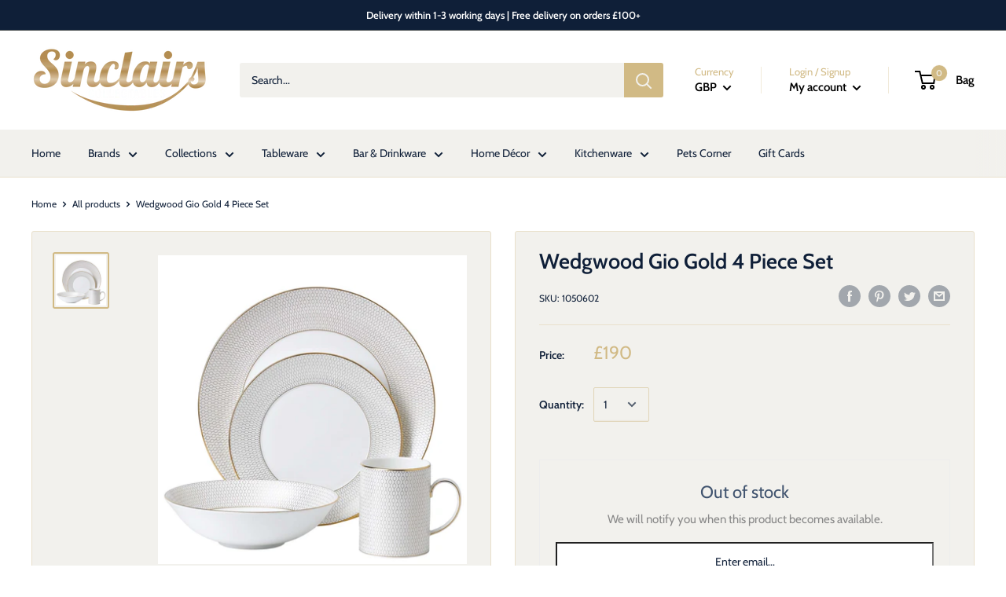

--- FILE ---
content_type: text/html; charset=utf-8
request_url: https://sinclairscollectables.com/products/wedgwood-arris-4-piece-set
body_size: 42727
content:
<!doctype html>

<html class="no-js" lang="en">
  <head>
    <meta charset="utf-8"> 
    <meta http-equiv="X-UA-Compatible" content="IE=edge,chrome=1">
    <meta name="viewport" content="width=device-width, initial-scale=1.0, height=device-height, minimum-scale=1.0, maximum-scale=1.0">
    <meta name="theme-color" content="#d1ba85"><title>Wedgwood Gio Gold 4 Piece Set &ndash; SinclairsCollectables
</title><meta name="description" content="Sleek, stylish, contemporary. Gio Gold is as suave as a tux at the baccarat table, but as approachable as an unbuttoned collar and a loose dickie bow. Black, white and gold are the main players in this modern collection, bringing style and sophistication to your table whether you’re throwing a lavish cocktail party for"><link rel="canonical" href="https://sinclairscollectables.com/products/wedgwood-arris-4-piece-set"><link rel="shortcut icon" href="//sinclairscollectables.com/cdn/shop/files/faviconsinclairs_84a888d3-9d68-462e-bf73-290a4fce523b_48x48.png?v=1719786388" type="image/png"><link rel="preload" as="style" href="//sinclairscollectables.com/cdn/shop/t/13/assets/theme.scss.css?v=182053544718158333151762201817">

    <meta property="og:type" content="product">
  <meta property="og:title" content="Wedgwood Gio Gold 4 Piece Set"><meta property="og:image" content="http://sinclairscollectables.com/cdn/shop/products/1050602_1024x.jpg?v=1738151353">
    <meta property="og:image:secure_url" content="https://sinclairscollectables.com/cdn/shop/products/1050602_1024x.jpg?v=1738151353"><meta property="product:price:amount" content="190.00">
  <meta property="product:price:currency" content="GBP"><meta property="og:description" content="Sleek, stylish, contemporary. Gio Gold is as suave as a tux at the baccarat table, but as approachable as an unbuttoned collar and a loose dickie bow. Black, white and gold are the main players in this modern collection, bringing style and sophistication to your table whether you’re throwing a lavish cocktail party for"><meta property="og:url" content="https://sinclairscollectables.com/products/wedgwood-arris-4-piece-set">
<meta property="og:site_name" content="SinclairsCollectables"><meta name="twitter:card" content="summary"><meta name="twitter:title" content="Wedgwood Gio Gold 4 Piece Set">
  <meta name="twitter:description" content="Sleek, stylish, contemporary. Gio Gold is as suave as a tux at the baccarat table, but as approachable as an unbuttoned collar and a loose dickie bow. Black, white and gold are the main players in this modern collection, bringing style and sophistication to your table whether you’re throwing a lavish cocktail party for your friends or enjoying your Sunday morning caffeine fix with a bacon sandwich. Bold patterns and metallic accents add a modern edge, with unique shapes creating a dynamic setting that you can mix and match to develop your own individual flavour.Features Designed by Wedgwood Part of the Geo collection. Complete the set or mix and match with other Wedgwood collections for a unique look Wedgwood&#39;s Bone China looks fantastic and provides superior strength Gold is the main colour of this item with stunning Gold banding for">
  <meta name="twitter:image" content="https://sinclairscollectables.com/cdn/shop/products/1050602_600x600_crop_center.jpg?v=1738151353">
<link rel="preconnect" href="//fonts.shopifycdn.com">
    <link rel="dns-prefetch" href="//productreviews.shopifycdn.com">
    <link rel="dns-prefetch" href="//maps.googleapis.com">
    <link rel="dns-prefetch" href="//maps.gstatic.com">

    <script>window.performance && window.performance.mark && window.performance.mark('shopify.content_for_header.start');</script><meta name="google-site-verification" content="oA39K8tjGKZQL5X6poDkHIv5NG10d94Ehn3CyJ-1b0Q">
<meta id="shopify-digital-wallet" name="shopify-digital-wallet" content="/27841069195/digital_wallets/dialog">
<meta name="shopify-checkout-api-token" content="fcfcbaf0772fb1d8a7254568e871c3b3">
<meta id="in-context-paypal-metadata" data-shop-id="27841069195" data-venmo-supported="false" data-environment="production" data-locale="en_US" data-paypal-v4="true" data-currency="GBP">
<link rel="alternate" type="application/json+oembed" href="https://sinclairscollectables.com/products/wedgwood-arris-4-piece-set.oembed">
<script async="async" src="/checkouts/internal/preloads.js?locale=en-GB"></script>
<link rel="preconnect" href="https://shop.app" crossorigin="anonymous">
<script async="async" src="https://shop.app/checkouts/internal/preloads.js?locale=en-GB&shop_id=27841069195" crossorigin="anonymous"></script>
<script id="apple-pay-shop-capabilities" type="application/json">{"shopId":27841069195,"countryCode":"GB","currencyCode":"GBP","merchantCapabilities":["supports3DS"],"merchantId":"gid:\/\/shopify\/Shop\/27841069195","merchantName":"SinclairsCollectables","requiredBillingContactFields":["postalAddress","email","phone"],"requiredShippingContactFields":["postalAddress","email","phone"],"shippingType":"shipping","supportedNetworks":["visa","maestro","masterCard","amex","discover","elo"],"total":{"type":"pending","label":"SinclairsCollectables","amount":"1.00"},"shopifyPaymentsEnabled":true,"supportsSubscriptions":true}</script>
<script id="shopify-features" type="application/json">{"accessToken":"fcfcbaf0772fb1d8a7254568e871c3b3","betas":["rich-media-storefront-analytics"],"domain":"sinclairscollectables.com","predictiveSearch":true,"shopId":27841069195,"locale":"en"}</script>
<script>var Shopify = Shopify || {};
Shopify.shop = "sinclairscollectables.myshopify.com";
Shopify.locale = "en";
Shopify.currency = {"active":"GBP","rate":"1.0"};
Shopify.country = "GB";
Shopify.theme = {"name":"Live Warehouse","id":131528032493,"schema_name":"Warehouse","schema_version":"1.6.5","theme_store_id":871,"role":"main"};
Shopify.theme.handle = "null";
Shopify.theme.style = {"id":null,"handle":null};
Shopify.cdnHost = "sinclairscollectables.com/cdn";
Shopify.routes = Shopify.routes || {};
Shopify.routes.root = "/";</script>
<script type="module">!function(o){(o.Shopify=o.Shopify||{}).modules=!0}(window);</script>
<script>!function(o){function n(){var o=[];function n(){o.push(Array.prototype.slice.apply(arguments))}return n.q=o,n}var t=o.Shopify=o.Shopify||{};t.loadFeatures=n(),t.autoloadFeatures=n()}(window);</script>
<script>
  window.ShopifyPay = window.ShopifyPay || {};
  window.ShopifyPay.apiHost = "shop.app\/pay";
  window.ShopifyPay.redirectState = null;
</script>
<script id="shop-js-analytics" type="application/json">{"pageType":"product"}</script>
<script defer="defer" async type="module" src="//sinclairscollectables.com/cdn/shopifycloud/shop-js/modules/v2/client.init-shop-cart-sync_WVOgQShq.en.esm.js"></script>
<script defer="defer" async type="module" src="//sinclairscollectables.com/cdn/shopifycloud/shop-js/modules/v2/chunk.common_C_13GLB1.esm.js"></script>
<script defer="defer" async type="module" src="//sinclairscollectables.com/cdn/shopifycloud/shop-js/modules/v2/chunk.modal_CLfMGd0m.esm.js"></script>
<script type="module">
  await import("//sinclairscollectables.com/cdn/shopifycloud/shop-js/modules/v2/client.init-shop-cart-sync_WVOgQShq.en.esm.js");
await import("//sinclairscollectables.com/cdn/shopifycloud/shop-js/modules/v2/chunk.common_C_13GLB1.esm.js");
await import("//sinclairscollectables.com/cdn/shopifycloud/shop-js/modules/v2/chunk.modal_CLfMGd0m.esm.js");

  window.Shopify.SignInWithShop?.initShopCartSync?.({"fedCMEnabled":true,"windoidEnabled":true});

</script>
<script>
  window.Shopify = window.Shopify || {};
  if (!window.Shopify.featureAssets) window.Shopify.featureAssets = {};
  window.Shopify.featureAssets['shop-js'] = {"shop-cart-sync":["modules/v2/client.shop-cart-sync_DuR37GeY.en.esm.js","modules/v2/chunk.common_C_13GLB1.esm.js","modules/v2/chunk.modal_CLfMGd0m.esm.js"],"init-fed-cm":["modules/v2/client.init-fed-cm_BucUoe6W.en.esm.js","modules/v2/chunk.common_C_13GLB1.esm.js","modules/v2/chunk.modal_CLfMGd0m.esm.js"],"shop-toast-manager":["modules/v2/client.shop-toast-manager_B0JfrpKj.en.esm.js","modules/v2/chunk.common_C_13GLB1.esm.js","modules/v2/chunk.modal_CLfMGd0m.esm.js"],"init-shop-cart-sync":["modules/v2/client.init-shop-cart-sync_WVOgQShq.en.esm.js","modules/v2/chunk.common_C_13GLB1.esm.js","modules/v2/chunk.modal_CLfMGd0m.esm.js"],"shop-button":["modules/v2/client.shop-button_B_U3bv27.en.esm.js","modules/v2/chunk.common_C_13GLB1.esm.js","modules/v2/chunk.modal_CLfMGd0m.esm.js"],"init-windoid":["modules/v2/client.init-windoid_DuP9q_di.en.esm.js","modules/v2/chunk.common_C_13GLB1.esm.js","modules/v2/chunk.modal_CLfMGd0m.esm.js"],"shop-cash-offers":["modules/v2/client.shop-cash-offers_BmULhtno.en.esm.js","modules/v2/chunk.common_C_13GLB1.esm.js","modules/v2/chunk.modal_CLfMGd0m.esm.js"],"pay-button":["modules/v2/client.pay-button_CrPSEbOK.en.esm.js","modules/v2/chunk.common_C_13GLB1.esm.js","modules/v2/chunk.modal_CLfMGd0m.esm.js"],"init-customer-accounts":["modules/v2/client.init-customer-accounts_jNk9cPYQ.en.esm.js","modules/v2/client.shop-login-button_DJ5ldayH.en.esm.js","modules/v2/chunk.common_C_13GLB1.esm.js","modules/v2/chunk.modal_CLfMGd0m.esm.js"],"avatar":["modules/v2/client.avatar_BTnouDA3.en.esm.js"],"checkout-modal":["modules/v2/client.checkout-modal_pBPyh9w8.en.esm.js","modules/v2/chunk.common_C_13GLB1.esm.js","modules/v2/chunk.modal_CLfMGd0m.esm.js"],"init-shop-for-new-customer-accounts":["modules/v2/client.init-shop-for-new-customer-accounts_BUoCy7a5.en.esm.js","modules/v2/client.shop-login-button_DJ5ldayH.en.esm.js","modules/v2/chunk.common_C_13GLB1.esm.js","modules/v2/chunk.modal_CLfMGd0m.esm.js"],"init-customer-accounts-sign-up":["modules/v2/client.init-customer-accounts-sign-up_CnczCz9H.en.esm.js","modules/v2/client.shop-login-button_DJ5ldayH.en.esm.js","modules/v2/chunk.common_C_13GLB1.esm.js","modules/v2/chunk.modal_CLfMGd0m.esm.js"],"init-shop-email-lookup-coordinator":["modules/v2/client.init-shop-email-lookup-coordinator_CzjY5t9o.en.esm.js","modules/v2/chunk.common_C_13GLB1.esm.js","modules/v2/chunk.modal_CLfMGd0m.esm.js"],"shop-follow-button":["modules/v2/client.shop-follow-button_CsYC63q7.en.esm.js","modules/v2/chunk.common_C_13GLB1.esm.js","modules/v2/chunk.modal_CLfMGd0m.esm.js"],"shop-login-button":["modules/v2/client.shop-login-button_DJ5ldayH.en.esm.js","modules/v2/chunk.common_C_13GLB1.esm.js","modules/v2/chunk.modal_CLfMGd0m.esm.js"],"shop-login":["modules/v2/client.shop-login_B9ccPdmx.en.esm.js","modules/v2/chunk.common_C_13GLB1.esm.js","modules/v2/chunk.modal_CLfMGd0m.esm.js"],"lead-capture":["modules/v2/client.lead-capture_D0K_KgYb.en.esm.js","modules/v2/chunk.common_C_13GLB1.esm.js","modules/v2/chunk.modal_CLfMGd0m.esm.js"],"payment-terms":["modules/v2/client.payment-terms_BWmiNN46.en.esm.js","modules/v2/chunk.common_C_13GLB1.esm.js","modules/v2/chunk.modal_CLfMGd0m.esm.js"]};
</script>
<script>(function() {
  var isLoaded = false;
  function asyncLoad() {
    if (isLoaded) return;
    isLoaded = true;
    var urls = ["https:\/\/chimpstatic.com\/mcjs-connected\/js\/users\/68d2cc6d480bcd5e4989efcb6\/5d901eaf38cf311597c11b7ae.js?shop=sinclairscollectables.myshopify.com","https:\/\/ecommplugins-scripts.trustpilot.com\/v2.1\/js\/header.min.js?settings=eyJrZXkiOiJoMmVTTXg2VUo1MVZUb29kIiwicyI6InNrdSJ9\u0026v=2.5\u0026shop=sinclairscollectables.myshopify.com","https:\/\/ecommplugins-trustboxsettings.trustpilot.com\/sinclairscollectables.myshopify.com.js?settings=1704377451510\u0026shop=sinclairscollectables.myshopify.com","https:\/\/widget.trustpilot.com\/bootstrap\/v5\/tp.widget.sync.bootstrap.min.js?shop=sinclairscollectables.myshopify.com","https:\/\/zooomyapps.com\/backinstock\/ZooomyOrders.js?shop=sinclairscollectables.myshopify.com","https:\/\/zooomyapps.com\/wishlist\/ZooomyOrders.js?shop=sinclairscollectables.myshopify.com"];
    for (var i = 0; i < urls.length; i++) {
      var s = document.createElement('script');
      s.type = 'text/javascript';
      s.async = true;
      s.src = urls[i];
      var x = document.getElementsByTagName('script')[0];
      x.parentNode.insertBefore(s, x);
    }
  };
  if(window.attachEvent) {
    window.attachEvent('onload', asyncLoad);
  } else {
    window.addEventListener('load', asyncLoad, false);
  }
})();</script>
<script id="__st">var __st={"a":27841069195,"offset":0,"reqid":"47717d80-8a57-433b-b85d-fdf6e8ddbb62-1769680344","pageurl":"sinclairscollectables.com\/products\/wedgwood-arris-4-piece-set","u":"219f4d57cbb9","p":"product","rtyp":"product","rid":7638383886573};</script>
<script>window.ShopifyPaypalV4VisibilityTracking = true;</script>
<script id="captcha-bootstrap">!function(){'use strict';const t='contact',e='account',n='new_comment',o=[[t,t],['blogs',n],['comments',n],[t,'customer']],c=[[e,'customer_login'],[e,'guest_login'],[e,'recover_customer_password'],[e,'create_customer']],r=t=>t.map((([t,e])=>`form[action*='/${t}']:not([data-nocaptcha='true']) input[name='form_type'][value='${e}']`)).join(','),a=t=>()=>t?[...document.querySelectorAll(t)].map((t=>t.form)):[];function s(){const t=[...o],e=r(t);return a(e)}const i='password',u='form_key',d=['recaptcha-v3-token','g-recaptcha-response','h-captcha-response',i],f=()=>{try{return window.sessionStorage}catch{return}},m='__shopify_v',_=t=>t.elements[u];function p(t,e,n=!1){try{const o=window.sessionStorage,c=JSON.parse(o.getItem(e)),{data:r}=function(t){const{data:e,action:n}=t;return t[m]||n?{data:e,action:n}:{data:t,action:n}}(c);for(const[e,n]of Object.entries(r))t.elements[e]&&(t.elements[e].value=n);n&&o.removeItem(e)}catch(o){console.error('form repopulation failed',{error:o})}}const l='form_type',E='cptcha';function T(t){t.dataset[E]=!0}const w=window,h=w.document,L='Shopify',v='ce_forms',y='captcha';let A=!1;((t,e)=>{const n=(g='f06e6c50-85a8-45c8-87d0-21a2b65856fe',I='https://cdn.shopify.com/shopifycloud/storefront-forms-hcaptcha/ce_storefront_forms_captcha_hcaptcha.v1.5.2.iife.js',D={infoText:'Protected by hCaptcha',privacyText:'Privacy',termsText:'Terms'},(t,e,n)=>{const o=w[L][v],c=o.bindForm;if(c)return c(t,g,e,D).then(n);var r;o.q.push([[t,g,e,D],n]),r=I,A||(h.body.append(Object.assign(h.createElement('script'),{id:'captcha-provider',async:!0,src:r})),A=!0)});var g,I,D;w[L]=w[L]||{},w[L][v]=w[L][v]||{},w[L][v].q=[],w[L][y]=w[L][y]||{},w[L][y].protect=function(t,e){n(t,void 0,e),T(t)},Object.freeze(w[L][y]),function(t,e,n,w,h,L){const[v,y,A,g]=function(t,e,n){const i=e?o:[],u=t?c:[],d=[...i,...u],f=r(d),m=r(i),_=r(d.filter((([t,e])=>n.includes(e))));return[a(f),a(m),a(_),s()]}(w,h,L),I=t=>{const e=t.target;return e instanceof HTMLFormElement?e:e&&e.form},D=t=>v().includes(t);t.addEventListener('submit',(t=>{const e=I(t);if(!e)return;const n=D(e)&&!e.dataset.hcaptchaBound&&!e.dataset.recaptchaBound,o=_(e),c=g().includes(e)&&(!o||!o.value);(n||c)&&t.preventDefault(),c&&!n&&(function(t){try{if(!f())return;!function(t){const e=f();if(!e)return;const n=_(t);if(!n)return;const o=n.value;o&&e.removeItem(o)}(t);const e=Array.from(Array(32),(()=>Math.random().toString(36)[2])).join('');!function(t,e){_(t)||t.append(Object.assign(document.createElement('input'),{type:'hidden',name:u})),t.elements[u].value=e}(t,e),function(t,e){const n=f();if(!n)return;const o=[...t.querySelectorAll(`input[type='${i}']`)].map((({name:t})=>t)),c=[...d,...o],r={};for(const[a,s]of new FormData(t).entries())c.includes(a)||(r[a]=s);n.setItem(e,JSON.stringify({[m]:1,action:t.action,data:r}))}(t,e)}catch(e){console.error('failed to persist form',e)}}(e),e.submit())}));const S=(t,e)=>{t&&!t.dataset[E]&&(n(t,e.some((e=>e===t))),T(t))};for(const o of['focusin','change'])t.addEventListener(o,(t=>{const e=I(t);D(e)&&S(e,y())}));const B=e.get('form_key'),M=e.get(l),P=B&&M;t.addEventListener('DOMContentLoaded',(()=>{const t=y();if(P)for(const e of t)e.elements[l].value===M&&p(e,B);[...new Set([...A(),...v().filter((t=>'true'===t.dataset.shopifyCaptcha))])].forEach((e=>S(e,t)))}))}(h,new URLSearchParams(w.location.search),n,t,e,['guest_login'])})(!0,!0)}();</script>
<script integrity="sha256-4kQ18oKyAcykRKYeNunJcIwy7WH5gtpwJnB7kiuLZ1E=" data-source-attribution="shopify.loadfeatures" defer="defer" src="//sinclairscollectables.com/cdn/shopifycloud/storefront/assets/storefront/load_feature-a0a9edcb.js" crossorigin="anonymous"></script>
<script crossorigin="anonymous" defer="defer" src="//sinclairscollectables.com/cdn/shopifycloud/storefront/assets/shopify_pay/storefront-65b4c6d7.js?v=20250812"></script>
<script data-source-attribution="shopify.dynamic_checkout.dynamic.init">var Shopify=Shopify||{};Shopify.PaymentButton=Shopify.PaymentButton||{isStorefrontPortableWallets:!0,init:function(){window.Shopify.PaymentButton.init=function(){};var t=document.createElement("script");t.src="https://sinclairscollectables.com/cdn/shopifycloud/portable-wallets/latest/portable-wallets.en.js",t.type="module",document.head.appendChild(t)}};
</script>
<script data-source-attribution="shopify.dynamic_checkout.buyer_consent">
  function portableWalletsHideBuyerConsent(e){var t=document.getElementById("shopify-buyer-consent"),n=document.getElementById("shopify-subscription-policy-button");t&&n&&(t.classList.add("hidden"),t.setAttribute("aria-hidden","true"),n.removeEventListener("click",e))}function portableWalletsShowBuyerConsent(e){var t=document.getElementById("shopify-buyer-consent"),n=document.getElementById("shopify-subscription-policy-button");t&&n&&(t.classList.remove("hidden"),t.removeAttribute("aria-hidden"),n.addEventListener("click",e))}window.Shopify?.PaymentButton&&(window.Shopify.PaymentButton.hideBuyerConsent=portableWalletsHideBuyerConsent,window.Shopify.PaymentButton.showBuyerConsent=portableWalletsShowBuyerConsent);
</script>
<script data-source-attribution="shopify.dynamic_checkout.cart.bootstrap">document.addEventListener("DOMContentLoaded",(function(){function t(){return document.querySelector("shopify-accelerated-checkout-cart, shopify-accelerated-checkout")}if(t())Shopify.PaymentButton.init();else{new MutationObserver((function(e,n){t()&&(Shopify.PaymentButton.init(),n.disconnect())})).observe(document.body,{childList:!0,subtree:!0})}}));
</script>
<script id='scb4127' type='text/javascript' async='' src='https://sinclairscollectables.com/cdn/shopifycloud/privacy-banner/storefront-banner.js'></script><link id="shopify-accelerated-checkout-styles" rel="stylesheet" media="screen" href="https://sinclairscollectables.com/cdn/shopifycloud/portable-wallets/latest/accelerated-checkout-backwards-compat.css" crossorigin="anonymous">
<style id="shopify-accelerated-checkout-cart">
        #shopify-buyer-consent {
  margin-top: 1em;
  display: inline-block;
  width: 100%;
}

#shopify-buyer-consent.hidden {
  display: none;
}

#shopify-subscription-policy-button {
  background: none;
  border: none;
  padding: 0;
  text-decoration: underline;
  font-size: inherit;
  cursor: pointer;
}

#shopify-subscription-policy-button::before {
  box-shadow: none;
}

      </style>

<script>window.performance && window.performance.mark && window.performance.mark('shopify.content_for_header.end');</script>

    
  <script type="application/ld+json">
  {
    "@context": "http://schema.org",
    "@type": "Product",
    "offers": [{
          "@type": "Offer",
          "name": "Default Title",
          "availability":"https://schema.org/OutOfStock",
          "price": "190.00",
          "priceCurrency": "GBP",
          "priceValidUntil": "2026-02-08","sku": "1050602","url": "/products/wedgwood-arris-4-piece-set/products/wedgwood-arris-4-piece-set?variant=42580383924461"
        }
],
      "gtin12": "701587424233",
      "productId": "701587424233",

    "brand": {
      "name": "Wedgwood"
    },
    "name": "Wedgwood Gio Gold 4 Piece Set",
    "description": "Sleek, stylish, contemporary. Gio Gold is as suave as a tux at the baccarat table, but as approachable as an unbuttoned collar and a loose dickie bow. Black, white and gold are the main players in this modern collection, bringing style and sophistication to your table whether you’re throwing a lavish cocktail party for your friends or enjoying your Sunday morning caffeine fix with a bacon sandwich. Bold patterns and metallic accents add a modern edge, with unique shapes creating a dynamic setting that you can mix and match to develop your own individual flavour.Features\n  \n  \n  \n  Designed by Wedgwood\n  Part of the Geo collection. Complete the set or mix and match with other Wedgwood collections for a unique look\n  \n   Wedgwood's Bone China looks fantastic and provides superior strength\n  Gold is the main colour of this item with stunning Gold banding for that extra special touch\n  Featuring a beautiful Geometric pattern\n  Perfect to create a Contemporary and Modern look in your home\n  Dishwasher safe\n  \n  \n  \n  ",
    "category": "Tableware",
    "url": "/products/wedgwood-arris-4-piece-set/products/wedgwood-arris-4-piece-set",
    "sku": "1050602",
    "image": {
      "@type": "ImageObject",
      "url": "https://sinclairscollectables.com/cdn/shop/products/1050602_1024x.jpg?v=1738151353",
      "image": "https://sinclairscollectables.com/cdn/shop/products/1050602_1024x.jpg?v=1738151353",
      "name": "Wedgwood Gio Gold 4 Piece Set",
      "width": "1024",
      "height": "1024"
    }
  }
  </script>



  <script type="application/ld+json">
  {
    "@context": "http://schema.org",
    "@type": "BreadcrumbList",
  "itemListElement": [{
      "@type": "ListItem",
      "position": 1,
      "name": "Home",
      "item": "https://sinclairscollectables.com"
    },{
          "@type": "ListItem",
          "position": 2,
          "name": "Wedgwood Gio Gold 4 Piece Set",
          "item": "https://sinclairscollectables.com/products/wedgwood-arris-4-piece-set"
        }]
  }
  </script>


    <script>
      // This allows to expose several variables to the global scope, to be used in scripts
      window.theme = {
        template: "product",
        localeRootUrl: '',
        shopCurrency: "GBP",
        cartCount: 0,
        customerId: null,
        moneyFormat: "£{{amount}}",
        moneyWithCurrencyFormat: "£{{amount}} GBP",
        useNativeMultiCurrency: true,
        currencyConversionEnabled: false,
        currencyConversionMoneyFormat: "money_format",
        currencyConversionRoundAmounts: false,
        showDiscount: true,
        discountMode: "percentage",
        searchMode: "product",
        cartType: "drawer"
      };

      window.languages = {
        collectionOnSaleLabel: "Save {{savings}}",
        productFormUnavailable: "Unavailable",
        productFormAddToCart: "Add to bag",
        productFormSoldOut: "Coming soon",
        shippingEstimatorNoResults: "No shipping could be found for your address.",
        shippingEstimatorOneResult: "There is one shipping rate for your address:",
        shippingEstimatorMultipleResults: "There are {{count}} shipping rates for your address:",
        shippingEstimatorErrors: "There are some errors:"
      };

      window.lazySizesConfig = {
        loadHidden: false,
        hFac: 0.8,
        expFactor: 3,
        customMedia: {
          '--phone': '(max-width: 640px)',
          '--tablet': '(min-width: 641px) and (max-width: 1023px)',
          '--lap': '(min-width: 1024px)'
        }
      };

      document.documentElement.className = document.documentElement.className.replace('no-js', 'js');
    </script>

    <script src="//sinclairscollectables.com/cdn/shop/t/13/assets/lazysizes.min.js?v=38423348123636194381647506046" async></script>

    
<script src="//polyfill-fastly.net/v3/polyfill.min.js?unknown=polyfill&features=fetch,Element.prototype.closest,Element.prototype.matches,Element.prototype.remove,Element.prototype.classList,Array.prototype.includes,Array.prototype.fill,String.prototype.includes,String.prototype.padStart,Object.assign,CustomEvent,Intl,URL,DOMTokenList,IntersectionObserver,IntersectionObserverEntry" defer></script>
    <script src="//sinclairscollectables.com/cdn/shop/t/13/assets/libs.min.js?v=36629197183099365621647506046" defer></script>
    <script src="//sinclairscollectables.com/cdn/shop/t/13/assets/theme.min.js?v=39784513580163524061647506049" defer></script>
    <script src="//sinclairscollectables.com/cdn/shop/t/13/assets/custom.js?v=90373254691674712701647506040" defer></script>

    <link rel="stylesheet" href="//sinclairscollectables.com/cdn/shop/t/13/assets/theme.scss.css?v=182053544718158333151762201817">
  	<link href="//sinclairscollectables.com/cdn/shop/t/13/assets/globorequestforquote.css?v=148853763440344571101647506043" rel="stylesheet" type="text/css" media="all" /><script src="//sinclairscollectables.com/cdn/shop/t/13/assets/globorequestforquote_params.js?v=141385733671229649921647506045" type="text/javascript"></script><script type="text/javascript">var GRFQConfigs = GRFQConfigs || {};GRFQConfigs.customer = {'id': '','email': '','name': ''};GRFQConfigs.product = {"id":7638383886573,"title":"Wedgwood Gio Gold 4 Piece Set","handle":"wedgwood-arris-4-piece-set","description":"Sleek, stylish, contemporary. Gio Gold is as suave as a tux at the baccarat table, but as approachable as an unbuttoned collar and a loose dickie bow. Black, white and gold are the main players in this modern collection, bringing style and sophistication to your table whether you’re throwing a lavish cocktail party for your friends or enjoying your Sunday morning caffeine fix with a bacon sandwich. Bold patterns and metallic accents add a modern edge, with unique shapes creating a dynamic setting that you can mix and match to develop your own individual flavour.\u003cbr\u003eFeatures\u003cbr\u003e\u003cmeta charset=\"utf-8\"\u003e\n  \u003cdiv id=\"collapsible-pdp-0\" data-parent=\"#accordion\" aria-labelledby=\"toggle-collapse-pdp-0\"\u003e\n  \u003cdiv tabindex=\"0\"\u003e\n  \u003cul\u003e\n  \u003cli\u003eDesigned by Wedgwood\u003c\/li\u003e\n  \u003cli\u003ePart of the Geo collection. Complete the set or mix and match with other Wedgwood collections for a unique look\u003c\/li\u003e\n  \u003cli\u003e\n  \u003cmeta charset=\"utf-8\"\u003e Wedgwood's Bone China looks fantastic and provides superior strength\u003c\/li\u003e\n  \u003cli\u003eGold is the main colour of this item with stunning Gold banding for that extra special touch\u003c\/li\u003e\n  \u003cli\u003eFeaturing a beautiful Geometric pattern\u003c\/li\u003e\n  \u003cli\u003ePerfect to create a Contemporary and Modern look in your home\u003c\/li\u003e\n  \u003cli\u003eDishwasher safe\u003c\/li\u003e\n  \u003c\/ul\u003e\n  \u003c\/div\u003e\n  \u003c\/div\u003e\n  \u003cul\u003e\u003c\/ul\u003e","published_at":"2022-03-17T12:44:46+00:00","created_at":"2022-03-17T12:37:01+00:00","vendor":"Wedgwood","type":"Tableware","tags":["Brand_Wedgwood","Collection_Gio Gold","Product Type_Bowls","Product Type_Mugs","Product Type_Plates","Product Type_Sets"],"price":19000,"price_min":19000,"price_max":19000,"available":false,"price_varies":false,"compare_at_price":null,"compare_at_price_min":0,"compare_at_price_max":0,"compare_at_price_varies":false,"variants":[{"id":42580383924461,"title":"Default Title","option1":"Default Title","option2":null,"option3":null,"sku":"1050602","requires_shipping":true,"taxable":true,"featured_image":null,"available":false,"name":"Wedgwood Gio Gold 4 Piece Set","public_title":null,"options":["Default Title"],"price":19000,"weight":1600,"compare_at_price":null,"inventory_management":"shopify","barcode":"701587424233","requires_selling_plan":false,"selling_plan_allocations":[]}],"images":["\/\/sinclairscollectables.com\/cdn\/shop\/products\/1050602.jpg?v=1738151353"],"featured_image":"\/\/sinclairscollectables.com\/cdn\/shop\/products\/1050602.jpg?v=1738151353","options":["Title"],"media":[{"alt":null,"id":29363397165293,"position":1,"preview_image":{"aspect_ratio":1.0,"height":1288,"width":1288,"src":"\/\/sinclairscollectables.com\/cdn\/shop\/products\/1050602.jpg?v=1738151353"},"aspect_ratio":1.0,"height":1288,"media_type":"image","src":"\/\/sinclairscollectables.com\/cdn\/shop\/products\/1050602.jpg?v=1738151353","width":1288}],"requires_selling_plan":false,"selling_plan_groups":[],"content":"Sleek, stylish, contemporary. Gio Gold is as suave as a tux at the baccarat table, but as approachable as an unbuttoned collar and a loose dickie bow. Black, white and gold are the main players in this modern collection, bringing style and sophistication to your table whether you’re throwing a lavish cocktail party for your friends or enjoying your Sunday morning caffeine fix with a bacon sandwich. Bold patterns and metallic accents add a modern edge, with unique shapes creating a dynamic setting that you can mix and match to develop your own individual flavour.\u003cbr\u003eFeatures\u003cbr\u003e\u003cmeta charset=\"utf-8\"\u003e\n  \u003cdiv id=\"collapsible-pdp-0\" data-parent=\"#accordion\" aria-labelledby=\"toggle-collapse-pdp-0\"\u003e\n  \u003cdiv tabindex=\"0\"\u003e\n  \u003cul\u003e\n  \u003cli\u003eDesigned by Wedgwood\u003c\/li\u003e\n  \u003cli\u003ePart of the Geo collection. Complete the set or mix and match with other Wedgwood collections for a unique look\u003c\/li\u003e\n  \u003cli\u003e\n  \u003cmeta charset=\"utf-8\"\u003e Wedgwood's Bone China looks fantastic and provides superior strength\u003c\/li\u003e\n  \u003cli\u003eGold is the main colour of this item with stunning Gold banding for that extra special touch\u003c\/li\u003e\n  \u003cli\u003eFeaturing a beautiful Geometric pattern\u003c\/li\u003e\n  \u003cli\u003ePerfect to create a Contemporary and Modern look in your home\u003c\/li\u003e\n  \u003cli\u003eDishwasher safe\u003c\/li\u003e\n  \u003c\/ul\u003e\n  \u003c\/div\u003e\n  \u003c\/div\u003e\n  \u003cul\u003e\u003c\/ul\u003e"};</script><script type="text/javascript" src="//sinclairscollectables.com/cdn/shop/t/13/assets/globorequestforquote.js?v=79553310301551355961647506044" defer="defer"></script> <script> if(typeof GRFQConfigs.product['collection'] === 'undefined') GRFQConfigs.product['collection'] = []; GRFQConfigs.product['collection'].push('157710581899'); </script>  <script> if(typeof GRFQConfigs.product['collection'] === 'undefined') GRFQConfigs.product['collection'] = []; GRFQConfigs.product['collection'].push('157712416907'); </script>  <script> if(typeof GRFQConfigs.product['collection'] === 'undefined') GRFQConfigs.product['collection'] = []; GRFQConfigs.product['collection'].push('157598285963'); </script>  <script> if(typeof GRFQConfigs.product['collection'] === 'undefined') GRFQConfigs.product['collection'] = []; GRFQConfigs.product['collection'].push('157712318603'); </script>  <script> if(typeof GRFQConfigs.product['collection'] === 'undefined') GRFQConfigs.product['collection'] = []; GRFQConfigs.product['collection'].push('157712154763'); </script>  <script> if(typeof GRFQConfigs.product['collection'] === 'undefined') GRFQConfigs.product['collection'] = []; GRFQConfigs.product['collection'].push('157772021899'); </script>  <script> if(typeof GRFQConfigs.product['collection'] === 'undefined') GRFQConfigs.product['collection'] = []; GRFQConfigs.product['collection'].push('156796518539'); </script>  <script> if(typeof GRFQConfigs.product['collection'] === 'undefined') GRFQConfigs.product['collection'] = []; GRFQConfigs.product['collection'].push('156856975499'); </script>  <script> if(typeof GRFQConfigs.product['collection'] === 'undefined') GRFQConfigs.product['collection'] = []; GRFQConfigs.product['collection'].push('398615314669'); </script>  <script> if(typeof GRFQConfigs.product['collection'] === 'undefined') GRFQConfigs.product['collection'] = []; GRFQConfigs.product['collection'].push('398539620589'); </script> 

                  <script src="//sinclairscollectables.com/cdn/shop/t/13/assets/bss-file-configdata.js?v=109523038398282065321680092020" type="text/javascript"></script> <script src="//sinclairscollectables.com/cdn/shop/t/13/assets/bss-file-configdata-banner.js?v=151034973688681356691680086941" type="text/javascript"></script> <script src="//sinclairscollectables.com/cdn/shop/t/13/assets/bss-file-configdata-popup.js?v=173992696638277510541680086942" type="text/javascript"></script><script>
                if (typeof BSS_PL == 'undefined') {
                    var BSS_PL = {};
                }
                var bssPlApiServer = "https://product-labels-pro.bsscommerce.com";
                BSS_PL.customerTags = 'null';
                BSS_PL.customerId = 'null';
                BSS_PL.configData = configDatas;
                BSS_PL.configDataBanner = configDataBanners ? configDataBanners : []
                BSS_PL.configDataPopup = configDataPopups ? configDataPopups : [];
                BSS_PL.storeId = 15270;
                BSS_PL.currentPlan = "ten_usd";
                BSS_PL.storeIdCustomOld = "10678";
                BSS_PL.storeIdOldWIthPriority = "12200";
                BSS_PL.apiServerProduction = "https://product-labels-pro.bsscommerce.com";
                
                BSS_PL.integration = {"laiReview":{"status":0,"config":[]}}
                </script>
            <style>
.homepage-slideshow .slick-slide .bss_pl_img {
    visibility: hidden !important;
}
</style><script>function fixBugForStores($, BSS_PL, parent, page, htmlLabel) { let appended = false; // fix bug sinclairscollectables by TaCuong
if (page == 'products' && $(parent).hasClass('product-item__info-inner')) {
    $(parent).parent().next().remove();
    appended = true;
} return appended;}</script>
                    <!-- BEGIN app block: shopify://apps/ta-labels-badges/blocks/bss-pl-config-data/91bfe765-b604-49a1-805e-3599fa600b24 --><script
    id='bss-pl-config-data'
>
	let TAE_StoreId = "15270";
	if (typeof BSS_PL == 'undefined' || TAE_StoreId !== "") {
  		var BSS_PL = {};
		BSS_PL.storeId = 15270;
		BSS_PL.currentPlan = "ten_usd";
		BSS_PL.apiServerProduction = "https://product-labels.tech-arms.io";
		BSS_PL.publicAccessToken = "041561629d6190b24f711eb643eea45b";
		BSS_PL.customerTags = "null";
		BSS_PL.customerId = "null";
		BSS_PL.storeIdCustomOld = 10678;
		BSS_PL.storeIdOldWIthPriority = 12200;
		BSS_PL.storeIdOptimizeAppendLabel = 59637
		BSS_PL.optimizeCodeIds = null; 
		BSS_PL.extendedFeatureIds = null;
		BSS_PL.integration = {"laiReview":{"status":0,"config":[]}};
		BSS_PL.settingsData  = {};
		BSS_PL.configProductMetafields = [];
		BSS_PL.configVariantMetafields = [];
		
		BSS_PL.configData = [].concat({"id":167705,"name":"Special Order","priority":0,"enable_priority":0,"enable":1,"pages":"1,2,3,4,7","related_product_tag":null,"first_image_tags":null,"img_url":"","public_img_url":"","position":0,"apply":null,"product_type":2,"exclude_products":6,"collection_image_type":0,"product":"","variant":"","collection":"","exclude_product_ids":"","collection_image":"","inventory":2,"tags":"Special Order","excludeTags":"","vendors":"","from_price":null,"to_price":null,"domain_id":15270,"locations":"","enable_allowed_countries":0,"locales":"","enable_allowed_locales":0,"enable_visibility_date":0,"from_date":null,"to_date":null,"enable_discount_range":0,"discount_type":1,"discount_from":null,"discount_to":null,"label_text":"%3Cp%3EContact%20us%20for%20estimated%20delivery%20time%3C/p%3E","label_text_color":"#000000","label_text_background_color":{"type":"hex","value":"#d3d3d3ff"},"label_text_font_size":12,"label_text_no_image":1,"label_text_in_stock":"In Stock","label_text_out_stock":"Sold out","label_shadow":{"blur":0,"h_offset":0,"v_offset":0},"label_opacity":100,"topBottom_padding":0,"border_radius":"0px 0px 0px 0px","border_style":"none","border_size":"0","border_color":"#000000","label_shadow_color":"#808080","label_text_style":0,"label_text_font_family":"","label_text_font_url":null,"customer_label_preview_image":"/static/adminhtml/images/sample-bg.webp","label_preview_image":"/static/adminhtml/images/sample-bg.webp","label_text_enable":1,"customer_tags":"","exclude_customer_tags":"","customer_type":"allcustomers","exclude_customers":"all_customer_tags","label_on_image":"2","label_type":2,"badge_type":0,"custom_selector":"{\"collectionPageSelector\":\"\",\"homePageSelector\":\"\",\"productPageSelector\":\"\",\"searchPageSelector\":\"\",\"otherPageSelector\":\"\"}","margin_top":0,"margin_bottom":0,"mobile_height_label":50,"mobile_width_label":30,"mobile_font_size_label":12,"emoji":null,"emoji_position":null,"transparent_background":null,"custom_page":null,"check_custom_page":false,"include_custom_page":null,"check_include_custom_page":false,"margin_left":0,"instock":null,"price_range_from":null,"price_range_to":null,"enable_price_range":0,"enable_product_publish":0,"customer_selected_product":null,"selected_product":null,"product_publish_from":null,"product_publish_to":null,"enable_countdown_timer":0,"option_format_countdown":0,"countdown_time":null,"option_end_countdown":null,"start_day_countdown":null,"countdown_type":1,"countdown_daily_from_time":null,"countdown_daily_to_time":null,"countdown_interval_start_time":null,"countdown_interval_length":null,"countdown_interval_break_length":null,"public_url_s3":"","enable_visibility_period":0,"visibility_period":1,"createdAt":"2025-05-06T14:06:41.000Z","customer_ids":"","exclude_customer_ids":"","angle":0,"toolTipText":"","label_shape":"rectangle","label_shape_type":1,"mobile_fixed_percent_label":"percentage","desktop_width_label":30,"desktop_height_label":50,"desktop_fixed_percent_label":"percentage","mobile_position":0,"desktop_label_unlimited_top":0,"desktop_label_unlimited_left":0,"mobile_label_unlimited_top":0,"mobile_label_unlimited_left":0,"mobile_margin_top":0,"mobile_margin_left":0,"mobile_config_label_enable":0,"mobile_default_config":1,"mobile_margin_bottom":0,"enable_fixed_time":0,"fixed_time":null,"statusLabelHoverText":0,"labelHoverTextLink":{"url":"","is_open_in_newtab":true},"labelAltText":"","statusLabelAltText":0,"enable_badge_stock":0,"badge_stock_style":1,"badge_stock_config":null,"enable_multi_badge":0,"animation_type":0,"animation_duration":2,"animation_repeat_option":0,"animation_repeat":0,"desktop_show_badges":1,"mobile_show_badges":1,"desktop_show_labels":1,"mobile_show_labels":1,"label_text_unlimited_stock":"Unlimited Stock","img_plan_id":13,"label_badge_type":"text","deletedAt":null,"desktop_lock_aspect_ratio":true,"mobile_lock_aspect_ratio":true,"img_aspect_ratio":1,"preview_board_width":500,"preview_board_height":500,"set_size_on_mobile":true,"set_position_on_mobile":true,"set_margin_on_mobile":true,"from_stock":null,"to_stock":null,"condition_product_title":"{\"enabled\":false,\"type\":1,\"content\":\"\",\"enable\":false}","conditions_apply_type":"{\"discount\":1,\"price\":1,\"inventory\":1}","public_font_url":null,"font_size_ratio":0.4,"group_ids":"[]","metafields":"{\"valueProductMetafield\":[],\"valueVariantMetafield\":[],\"matching_type\":1,\"metafield_type\":1}","no_ratio_height":true,"updatedAt":"2025-05-06T14:42:48.000Z","multipleBadge":null,"translations":[],"label_id":167705,"label_text_id":167705,"bg_style":"solid"},{"id":37988,"name":"Made In England - Blue Italian","priority":0,"enable_priority":0,"enable":1,"pages":"1,2,3,4,7","related_product_tag":null,"first_image_tags":null,"img_url":"MadeInEngalnd_1644838693744.png","public_img_url":"https://cdn.shopify.com/s/files/1/0278/4106/9195/t/10/assets/MadeInEngalnd_1644838693744_png?v=1644839512","position":8,"apply":0,"product_type":0,"exclude_products":null,"collection_image_type":0,"product":"4462448115851,4462448476299,4462450802827,4462451097739,4462452375691,4462452605067,4462453325963,4462454177931,6092497649825,4462459977867,4462461485195,6092689113249,4462462795915,4462463058059,4462463221899,4462463287435,4462465220747,4462467547275,4462469742731,4462470922379,4462472659083","variant":"","collection":"","exclude_product_ids":"","collection_image":"","inventory":0,"tags":"","excludeTags":"","vendors":"","from_price":null,"to_price":null,"domain_id":15270,"locations":"","enable_allowed_countries":0,"locales":"","enable_allowed_locales":0,"enable_visibility_date":0,"from_date":null,"to_date":null,"enable_discount_range":0,"discount_type":1,"discount_from":null,"discount_to":null,"label_text":"Hello!","label_text_color":"#ffffff","label_text_background_color":{"type":"hex","value":"#ff7f50ff"},"label_text_font_size":12,"label_text_no_image":1,"label_text_in_stock":"In Stock","label_text_out_stock":"Sold out","label_shadow":{"blur":"0","h_offset":0,"v_offset":0},"label_opacity":100,"topBottom_padding":4,"border_radius":"0px 0px 0px 0px","border_style":null,"border_size":null,"border_color":null,"label_shadow_color":"#808080","label_text_style":0,"label_text_font_family":null,"label_text_font_url":null,"customer_label_preview_image":"/static/adminhtml/images/sample.jpg","label_preview_image":"/static/adminhtml/images/sample.jpg","label_text_enable":0,"customer_tags":"","exclude_customer_tags":"","customer_type":"allcustomers","exclude_customers":null,"label_on_image":"2","label_type":1,"badge_type":0,"custom_selector":null,"margin_top":0,"margin_bottom":0,"mobile_height_label":25,"mobile_width_label":25,"mobile_font_size_label":12,"emoji":null,"emoji_position":null,"transparent_background":null,"custom_page":null,"check_custom_page":false,"include_custom_page":null,"check_include_custom_page":false,"margin_left":0,"instock":null,"price_range_from":null,"price_range_to":null,"enable_price_range":0,"enable_product_publish":0,"customer_selected_product":null,"selected_product":null,"product_publish_from":null,"product_publish_to":null,"enable_countdown_timer":0,"option_format_countdown":0,"countdown_time":null,"option_end_countdown":null,"start_day_countdown":null,"countdown_type":1,"countdown_daily_from_time":null,"countdown_daily_to_time":null,"countdown_interval_start_time":null,"countdown_interval_length":null,"countdown_interval_break_length":null,"public_url_s3":"https://production-labels-bucket.s3.us-east-2.amazonaws.com/public/static/base/images/customer/15270/MadeInEngalnd_1644838693744.png","enable_visibility_period":0,"visibility_period":1,"createdAt":"2022-02-14T17:42:28.000Z","customer_ids":"","exclude_customer_ids":"","angle":0,"toolTipText":"","label_shape":null,"label_shape_type":1,"mobile_fixed_percent_label":"percentage","desktop_width_label":25,"desktop_height_label":25,"desktop_fixed_percent_label":"percentage","mobile_position":8,"desktop_label_unlimited_top":33,"desktop_label_unlimited_left":33,"mobile_label_unlimited_top":33,"mobile_label_unlimited_left":33,"mobile_margin_top":0,"mobile_margin_left":0,"mobile_config_label_enable":0,"mobile_default_config":1,"mobile_margin_bottom":0,"enable_fixed_time":0,"fixed_time":"[{\"name\":\"Sunday\",\"selected\":false,\"allDay\":false,\"timeStart\":\"00:00\",\"timeEnd\":\"23:59\",\"disabledAllDay\":true,\"disabledTime\":true},{\"name\":\"Monday\",\"selected\":false,\"allDay\":false,\"timeStart\":\"00:00\",\"timeEnd\":\"23:59\",\"disabledAllDay\":true,\"disabledTime\":true},{\"name\":\"Tuesday\",\"selected\":false,\"allDay\":false,\"timeStart\":\"00:00\",\"timeEnd\":\"23:59\",\"disabledAllDay\":true,\"disabledTime\":true},{\"name\":\"Wednesday\",\"selected\":false,\"allDay\":false,\"timeStart\":\"00:00\",\"timeEnd\":\"23:59\",\"disabledAllDay\":true,\"disabledTime\":true},{\"name\":\"Thursday\",\"selected\":false,\"allDay\":false,\"timeStart\":\"00:00\",\"timeEnd\":\"23:59\",\"disabledAllDay\":true,\"disabledTime\":true},{\"name\":\"Friday\",\"selected\":false,\"allDay\":false,\"timeStart\":\"00:00\",\"timeEnd\":\"23:59\",\"disabledAllDay\":true,\"disabledTime\":true},{\"name\":\"Saturday\",\"selected\":false,\"allDay\":false,\"timeStart\":\"00:00\",\"timeEnd\":\"23:59\",\"disabledAllDay\":true,\"disabledTime\":true}]","statusLabelHoverText":0,"labelHoverTextLink":{"url":"","is_open_in_newtab":true},"labelAltText":"","statusLabelAltText":0,"enable_badge_stock":0,"badge_stock_style":null,"badge_stock_config":null,"enable_multi_badge":null,"animation_type":0,"animation_duration":2,"animation_repeat_option":0,"animation_repeat":0,"desktop_show_badges":1,"mobile_show_badges":1,"desktop_show_labels":1,"mobile_show_labels":1,"label_text_unlimited_stock":"Unlimited Stock","img_plan_id":0,"label_badge_type":null,"deletedAt":null,"desktop_lock_aspect_ratio":false,"mobile_lock_aspect_ratio":false,"img_aspect_ratio":null,"preview_board_width":null,"preview_board_height":null,"set_size_on_mobile":true,"set_position_on_mobile":true,"set_margin_on_mobile":true,"from_stock":0,"to_stock":0,"condition_product_title":"{\"enable\":false,\"type\":1,\"content\":\"\"}","conditions_apply_type":"{}","public_font_url":null,"font_size_ratio":null,"group_ids":null,"metafields":null,"no_ratio_height":false,"updatedAt":"2022-02-14T17:45:00.000Z","multipleBadge":null,"translations":[],"label_id":37988,"label_text_id":37988,"bg_style":"solid"},{"id":37969,"name":"Made In England - Botanic Garden","priority":0,"enable_priority":0,"enable":1,"pages":"1,2,3,4","related_product_tag":null,"first_image_tags":null,"img_url":"MadeInEngalnd_1644838693744.png","public_img_url":"https://cdn.shopify.com/s/files/1/0278/4106/9195/t/13/assets/MadeInEngalnd_1644838693744_png?v=1647506047","position":8,"apply":0,"product_type":0,"exclude_products":null,"collection_image_type":0,"product":"4427989385355,4427996201099,6611741933729,4428000231563,4428005703819,14998967091575,14998698000759,14998698099063,14998697967991,14998697935223,14998697902455,14998698033527,14995497648503,15003845755255,15003845591415,15003845919095,15003845722487,15003845656951,15003976925559,15003845820791,6659930423457,4427988041867,4427988205707,4427989287051,6872180818081,4427989811339,6611544703137,4427990204555,4427990335627,4427991580811,4427991449739,4427992891531,4427993284747,4427993579659,7604140703981,4427993907339,4427994235019,4427996430475,6677979758753,4427996790923,4427997511819,4427998199947,6578942771361,4427999608971,4428002525323,4428003180683,4428005802123,4428007014539,4428007309451,4428007407755,6677970518177,6678002335905,4428013863051,4428014092427,4428014321803,6761634398369,4428016484491,6678174105761,7604224196845,7604206305517,7604219052269,4428018221195,4428018679947,4428018974859,7604248445165,4428019794059,4428020121739,7604237140205,7604266664173,7604257620205,8075335991533","variant":"","collection":"","exclude_product_ids":"","collection_image":"","inventory":0,"tags":"","excludeTags":"","vendors":"","from_price":null,"to_price":null,"domain_id":15270,"locations":"","enable_allowed_countries":0,"locales":"","enable_allowed_locales":0,"enable_visibility_date":0,"from_date":null,"to_date":null,"enable_discount_range":0,"discount_type":1,"discount_from":null,"discount_to":null,"label_text":"Hello%21","label_text_color":"#ffffff","label_text_background_color":{"type":"hex","value":"#ff7f50ff"},"label_text_font_size":12,"label_text_no_image":1,"label_text_in_stock":"In Stock","label_text_out_stock":"Sold out","label_shadow":{"blur":"0","h_offset":0,"v_offset":0},"label_opacity":100,"topBottom_padding":4,"border_radius":"0px 0px 0px 0px","border_style":"none","border_size":"0","border_color":"#000000","label_shadow_color":"#808080","label_text_style":0,"label_text_font_family":null,"label_text_font_url":null,"customer_label_preview_image":"/static/adminhtml/images/sample.jpg","label_preview_image":"/static/adminhtml/images/sample.jpg","label_text_enable":0,"customer_tags":"","exclude_customer_tags":"","customer_type":"allcustomers","exclude_customers":null,"label_on_image":"2","label_type":1,"badge_type":0,"custom_selector":null,"margin_top":0,"margin_bottom":0,"mobile_height_label":-1,"mobile_width_label":-1,"mobile_font_size_label":12,"emoji":null,"emoji_position":null,"transparent_background":null,"custom_page":null,"check_custom_page":false,"include_custom_page":null,"check_include_custom_page":false,"margin_left":0,"instock":null,"price_range_from":null,"price_range_to":null,"enable_price_range":0,"enable_product_publish":0,"customer_selected_product":null,"selected_product":null,"product_publish_from":null,"product_publish_to":null,"enable_countdown_timer":0,"option_format_countdown":0,"countdown_time":null,"option_end_countdown":null,"start_day_countdown":null,"countdown_type":1,"countdown_daily_from_time":null,"countdown_daily_to_time":null,"countdown_interval_start_time":null,"countdown_interval_length":null,"countdown_interval_break_length":null,"public_url_s3":"https://production-labels-bucket.s3.us-east-2.amazonaws.com/public/static/base/images/customer/15270/MadeInEngalnd_1644838693744.png","enable_visibility_period":0,"visibility_period":1,"createdAt":"2022-02-14T11:51:52.000Z","customer_ids":"","exclude_customer_ids":"","angle":0,"toolTipText":"","label_shape":"rectangle","label_shape_type":1,"mobile_fixed_percent_label":null,"desktop_width_label":25,"desktop_height_label":25,"desktop_fixed_percent_label":"percentage","mobile_position":null,"desktop_label_unlimited_top":75,"desktop_label_unlimited_left":75,"mobile_label_unlimited_top":0,"mobile_label_unlimited_left":0,"mobile_margin_top":null,"mobile_margin_left":null,"mobile_config_label_enable":0,"mobile_default_config":1,"mobile_margin_bottom":null,"enable_fixed_time":0,"fixed_time":"[{\"name\":\"Sunday\",\"selected\":false,\"allDay\":false,\"timeStart\":\"00:00\",\"timeEnd\":\"23:59\",\"disabledAllDay\":true,\"disabledTime\":true},{\"name\":\"Monday\",\"selected\":false,\"allDay\":false,\"timeStart\":\"00:00\",\"timeEnd\":\"23:59\",\"disabledAllDay\":true,\"disabledTime\":true},{\"name\":\"Tuesday\",\"selected\":false,\"allDay\":false,\"timeStart\":\"00:00\",\"timeEnd\":\"23:59\",\"disabledAllDay\":true,\"disabledTime\":true},{\"name\":\"Wednesday\",\"selected\":false,\"allDay\":false,\"timeStart\":\"00:00\",\"timeEnd\":\"23:59\",\"disabledAllDay\":true,\"disabledTime\":true},{\"name\":\"Thursday\",\"selected\":false,\"allDay\":false,\"timeStart\":\"00:00\",\"timeEnd\":\"23:59\",\"disabledAllDay\":true,\"disabledTime\":true},{\"name\":\"Friday\",\"selected\":false,\"allDay\":false,\"timeStart\":\"00:00\",\"timeEnd\":\"23:59\",\"disabledAllDay\":true,\"disabledTime\":true},{\"name\":\"Saturday\",\"selected\":false,\"allDay\":false,\"timeStart\":\"00:00\",\"timeEnd\":\"23:59\",\"disabledAllDay\":true,\"disabledTime\":true}]","statusLabelHoverText":0,"labelHoverTextLink":{"url":"","is_open_in_newtab":true},"labelAltText":"","statusLabelAltText":0,"enable_badge_stock":0,"badge_stock_style":1,"badge_stock_config":null,"enable_multi_badge":null,"animation_type":0,"animation_duration":2,"animation_repeat_option":0,"animation_repeat":0,"desktop_show_badges":1,"mobile_show_badges":1,"desktop_show_labels":1,"mobile_show_labels":1,"label_text_unlimited_stock":"Unlimited Stock","img_plan_id":0,"label_badge_type":"image","deletedAt":null,"desktop_lock_aspect_ratio":false,"mobile_lock_aspect_ratio":false,"img_aspect_ratio":1,"preview_board_width":490,"preview_board_height":490,"set_size_on_mobile":true,"set_position_on_mobile":true,"set_margin_on_mobile":true,"from_stock":0,"to_stock":0,"condition_product_title":"{\"enable\":false,\"type\":1,\"content\":\"\"}","conditions_apply_type":"{\"discount\":1,\"price\":1,\"inventory\":1}","public_font_url":null,"font_size_ratio":null,"group_ids":null,"metafields":"{\"valueProductMetafield\":[],\"valueVariantMetafield\":[],\"matching_type\":1,\"metafield_type\":1}","no_ratio_height":false,"updatedAt":"2025-11-11T11:38:04.000Z","multipleBadge":null,"translations":[],"label_id":37969,"label_text_id":37969,"bg_style":"solid"},{"id":35950,"name":"Exclusive to Sinclairs","priority":0,"enable_priority":0,"enable":1,"pages":"1,2,3,4,7","related_product_tag":null,"first_image_tags":null,"img_url":"1643449691587_Exclusive_to_Sinclairs.png","public_img_url":"https://cdn.shopify.com/s/files/1/0278/4106/9195/t/10/assets/1643449691587_Exclusive_to_Sinclairs_png?v=1643449695","position":8,"apply":0,"product_type":2,"exclude_products":null,"collection_image_type":0,"product":"","variant":"","collection":"","exclude_product_ids":"","collection_image":"","inventory":0,"tags":"Pattern_Evesham","excludeTags":"","vendors":"","from_price":null,"to_price":null,"domain_id":15270,"locations":"","enable_allowed_countries":0,"locales":"","enable_allowed_locales":0,"enable_visibility_date":0,"from_date":null,"to_date":null,"enable_discount_range":0,"discount_type":1,"discount_from":null,"discount_to":null,"label_text":"Hello!","label_text_color":"#ffffff","label_text_background_color":{"type":"hex","value":"#ff7f50ff"},"label_text_font_size":12,"label_text_no_image":1,"label_text_in_stock":"In Stock","label_text_out_stock":"Sold out","label_shadow":{"blur":"0","h_offset":0,"v_offset":0},"label_opacity":100,"topBottom_padding":4,"border_radius":"0px 0px 0px 0px","border_style":null,"border_size":null,"border_color":null,"label_shadow_color":"#808080","label_text_style":0,"label_text_font_family":null,"label_text_font_url":null,"customer_label_preview_image":"/static/adminhtml/images/sample.jpg","label_preview_image":"/static/adminhtml/images/sample.jpg","label_text_enable":0,"customer_tags":"","exclude_customer_tags":"","customer_type":"allcustomers","exclude_customers":null,"label_on_image":"2","label_type":1,"badge_type":0,"custom_selector":null,"margin_top":0,"margin_bottom":0,"mobile_height_label":35,"mobile_width_label":35,"mobile_font_size_label":12,"emoji":null,"emoji_position":null,"transparent_background":null,"custom_page":null,"check_custom_page":false,"include_custom_page":null,"check_include_custom_page":false,"margin_left":0,"instock":null,"price_range_from":null,"price_range_to":null,"enable_price_range":0,"enable_product_publish":0,"customer_selected_product":null,"selected_product":null,"product_publish_from":null,"product_publish_to":null,"enable_countdown_timer":0,"option_format_countdown":0,"countdown_time":null,"option_end_countdown":null,"start_day_countdown":null,"countdown_type":1,"countdown_daily_from_time":null,"countdown_daily_to_time":null,"countdown_interval_start_time":null,"countdown_interval_length":null,"countdown_interval_break_length":null,"public_url_s3":"https://production-labels-bucket.s3.us-east-2.amazonaws.com/public/static/base/images/15270/240/1643449691587_Exclusive_to_Sinclairs.png","enable_visibility_period":0,"visibility_period":1,"createdAt":"2022-01-18T17:04:52.000Z","customer_ids":"","exclude_customer_ids":"","angle":0,"toolTipText":"","label_shape":null,"label_shape_type":1,"mobile_fixed_percent_label":"percentage","desktop_width_label":35,"desktop_height_label":35,"desktop_fixed_percent_label":"percentage","mobile_position":8,"desktop_label_unlimited_top":33,"desktop_label_unlimited_left":33,"mobile_label_unlimited_top":33,"mobile_label_unlimited_left":33,"mobile_margin_top":0,"mobile_margin_left":0,"mobile_config_label_enable":0,"mobile_default_config":1,"mobile_margin_bottom":0,"enable_fixed_time":0,"fixed_time":"[{\"name\":\"Sunday\",\"selected\":false,\"allDay\":false,\"timeStart\":\"00:00\",\"timeEnd\":\"23:59\",\"disabledAllDay\":true,\"disabledTime\":true},{\"name\":\"Monday\",\"selected\":false,\"allDay\":false,\"timeStart\":\"00:00\",\"timeEnd\":\"23:59\",\"disabledAllDay\":true,\"disabledTime\":true},{\"name\":\"Tuesday\",\"selected\":false,\"allDay\":false,\"timeStart\":\"00:00\",\"timeEnd\":\"23:59\",\"disabledAllDay\":true,\"disabledTime\":true},{\"name\":\"Wednesday\",\"selected\":false,\"allDay\":false,\"timeStart\":\"00:00\",\"timeEnd\":\"23:59\",\"disabledAllDay\":true,\"disabledTime\":true},{\"name\":\"Thursday\",\"selected\":false,\"allDay\":false,\"timeStart\":\"00:00\",\"timeEnd\":\"23:59\",\"disabledAllDay\":true,\"disabledTime\":true},{\"name\":\"Friday\",\"selected\":false,\"allDay\":false,\"timeStart\":\"00:00\",\"timeEnd\":\"23:59\",\"disabledAllDay\":true,\"disabledTime\":true},{\"name\":\"Saturday\",\"selected\":false,\"allDay\":false,\"timeStart\":\"00:00\",\"timeEnd\":\"23:59\",\"disabledAllDay\":true,\"disabledTime\":true}]","statusLabelHoverText":0,"labelHoverTextLink":{"url":"","is_open_in_newtab":true},"labelAltText":"","statusLabelAltText":0,"enable_badge_stock":0,"badge_stock_style":null,"badge_stock_config":null,"enable_multi_badge":null,"animation_type":0,"animation_duration":2,"animation_repeat_option":0,"animation_repeat":0,"desktop_show_badges":1,"mobile_show_badges":1,"desktop_show_labels":1,"mobile_show_labels":1,"label_text_unlimited_stock":"Unlimited Stock","img_plan_id":0,"label_badge_type":null,"deletedAt":null,"desktop_lock_aspect_ratio":false,"mobile_lock_aspect_ratio":false,"img_aspect_ratio":null,"preview_board_width":null,"preview_board_height":null,"set_size_on_mobile":true,"set_position_on_mobile":true,"set_margin_on_mobile":true,"from_stock":0,"to_stock":0,"condition_product_title":"{\"enable\":false,\"type\":1,\"content\":\"\"}","conditions_apply_type":"{}","public_font_url":null,"font_size_ratio":null,"group_ids":null,"metafields":null,"no_ratio_height":false,"updatedAt":"2022-01-29T10:10:02.000Z","multipleBadge":null,"translations":[],"label_id":35950,"label_text_id":35950,"bg_style":"solid"},);

		
		BSS_PL.configDataBanner = [].concat();

		
		BSS_PL.configDataPopup = [].concat();

		
		BSS_PL.configDataLabelGroup = [].concat();
		
		
		BSS_PL.collectionID = ``;
		BSS_PL.collectionHandle = ``;
		BSS_PL.collectionTitle = ``;

		
		BSS_PL.conditionConfigData = [].concat();
	}
</script>



    <script id='fixBugForStore15270'>
		
function bssFixSupportAppendHtmlLabel($, BSS_PL, parent, page, htmlLabel) {
  let appended = false;
  if($(parent).is(".product-gallery__carousel-wrapper .aspect-ratio")){
      $(parent).prepend(htmlLabel);
      appended = true;
  }
  
  return appended;
}

function bssFixSupportMainProductImage($, image, mainProduct, handleProductPage) {
  // Write code here
  if($(image).is(".product-gallery__carousel-wrapper .aspect-ratio img")){
      mainProduct = $(image).parent().attr("data-handle", handleProductPage);
  }
  return mainProduct;
}

function bssFixSupportFirstImageLabel($, page, parent, labeledParent, index, isActive) {
  // Write code here
  if($(parent).is(".product-gallery__carousel-wrapper .aspect-ratio")){
    if (
      labeledParent.get(index) !== undefined &&
      labeledParent.get(index) != null &&
      labeledParent.get(index).includes('rimage-wrapper')
    ) {
      isActive = false;
    } else {
      labeledParent.set(index, ['rimage-wrapper']);
    }
  }
  return isActive;
}

    </script>


<style>
    
    

</style>

<script>
    function bssLoadScripts(src, callback, isDefer = false) {
        const scriptTag = document.createElement('script');
        document.head.appendChild(scriptTag);
        scriptTag.src = src;
        if (isDefer) {
            scriptTag.defer = true;
        } else {
            scriptTag.async = true;
        }
        if (callback) {
            scriptTag.addEventListener('load', function () {
                callback();
            });
        }
    }
    const scriptUrls = [
        "https://cdn.shopify.com/extensions/019c092a-3bee-771f-9c44-310383dc1d43/product-label-565/assets/bss-pl-init-helper.js",
        "https://cdn.shopify.com/extensions/019c092a-3bee-771f-9c44-310383dc1d43/product-label-565/assets/bss-pl-init-config-run-scripts.js",
    ];
    Promise.all(scriptUrls.map((script) => new Promise((resolve) => bssLoadScripts(script, resolve)))).then((res) => {
        console.log('BSS scripts loaded');
        window.bssScriptsLoaded = true;
    });

	function bssInitScripts() {
		if (BSS_PL.configData.length) {
			const enabledFeature = [
				{ type: 1, script: "https://cdn.shopify.com/extensions/019c092a-3bee-771f-9c44-310383dc1d43/product-label-565/assets/bss-pl-init-for-label.js" },
				{ type: 2, badge: [0, 7, 8], script: "https://cdn.shopify.com/extensions/019c092a-3bee-771f-9c44-310383dc1d43/product-label-565/assets/bss-pl-init-for-badge-product-name.js" },
				{ type: 2, badge: [1, 11], script: "https://cdn.shopify.com/extensions/019c092a-3bee-771f-9c44-310383dc1d43/product-label-565/assets/bss-pl-init-for-badge-product-image.js" },
				{ type: 2, badge: 2, script: "https://cdn.shopify.com/extensions/019c092a-3bee-771f-9c44-310383dc1d43/product-label-565/assets/bss-pl-init-for-badge-custom-selector.js" },
				{ type: 2, badge: [3, 9, 10], script: "https://cdn.shopify.com/extensions/019c092a-3bee-771f-9c44-310383dc1d43/product-label-565/assets/bss-pl-init-for-badge-price.js" },
				{ type: 2, badge: 4, script: "https://cdn.shopify.com/extensions/019c092a-3bee-771f-9c44-310383dc1d43/product-label-565/assets/bss-pl-init-for-badge-add-to-cart-btn.js" },
				{ type: 2, badge: 5, script: "https://cdn.shopify.com/extensions/019c092a-3bee-771f-9c44-310383dc1d43/product-label-565/assets/bss-pl-init-for-badge-quantity-box.js" },
				{ type: 2, badge: 6, script: "https://cdn.shopify.com/extensions/019c092a-3bee-771f-9c44-310383dc1d43/product-label-565/assets/bss-pl-init-for-badge-buy-it-now-btn.js" }
			]
				.filter(({ type, badge }) => BSS_PL.configData.some(item => item.label_type === type && (badge === undefined || (Array.isArray(badge) ? badge.includes(item.badge_type) : item.badge_type === badge))) || (type === 1 && BSS_PL.configDataLabelGroup && BSS_PL.configDataLabelGroup.length))
				.map(({ script }) => script);
				
            enabledFeature.forEach((src) => bssLoadScripts(src));

            if (enabledFeature.length) {
                const src = "https://cdn.shopify.com/extensions/019c092a-3bee-771f-9c44-310383dc1d43/product-label-565/assets/bss-product-label-js.js";
                bssLoadScripts(src);
            }
        }

        if (BSS_PL.configDataBanner && BSS_PL.configDataBanner.length) {
            const src = "https://cdn.shopify.com/extensions/019c092a-3bee-771f-9c44-310383dc1d43/product-label-565/assets/bss-product-label-banner.js";
            bssLoadScripts(src);
        }

        if (BSS_PL.configDataPopup && BSS_PL.configDataPopup.length) {
            const src = "https://cdn.shopify.com/extensions/019c092a-3bee-771f-9c44-310383dc1d43/product-label-565/assets/bss-product-label-popup.js";
            bssLoadScripts(src);
        }

        if (window.location.search.includes('bss-pl-custom-selector')) {
            const src = "https://cdn.shopify.com/extensions/019c092a-3bee-771f-9c44-310383dc1d43/product-label-565/assets/bss-product-label-custom-position.js";
            bssLoadScripts(src, null, true);
        }
    }
    bssInitScripts();
</script>


<!-- END app block --><link href="https://cdn.shopify.com/extensions/019c092a-3bee-771f-9c44-310383dc1d43/product-label-565/assets/bss-pl-style.min.css" rel="stylesheet" type="text/css" media="all">
<link href="https://monorail-edge.shopifysvc.com" rel="dns-prefetch">
<script>(function(){if ("sendBeacon" in navigator && "performance" in window) {try {var session_token_from_headers = performance.getEntriesByType('navigation')[0].serverTiming.find(x => x.name == '_s').description;} catch {var session_token_from_headers = undefined;}var session_cookie_matches = document.cookie.match(/_shopify_s=([^;]*)/);var session_token_from_cookie = session_cookie_matches && session_cookie_matches.length === 2 ? session_cookie_matches[1] : "";var session_token = session_token_from_headers || session_token_from_cookie || "";function handle_abandonment_event(e) {var entries = performance.getEntries().filter(function(entry) {return /monorail-edge.shopifysvc.com/.test(entry.name);});if (!window.abandonment_tracked && entries.length === 0) {window.abandonment_tracked = true;var currentMs = Date.now();var navigation_start = performance.timing.navigationStart;var payload = {shop_id: 27841069195,url: window.location.href,navigation_start,duration: currentMs - navigation_start,session_token,page_type: "product"};window.navigator.sendBeacon("https://monorail-edge.shopifysvc.com/v1/produce", JSON.stringify({schema_id: "online_store_buyer_site_abandonment/1.1",payload: payload,metadata: {event_created_at_ms: currentMs,event_sent_at_ms: currentMs}}));}}window.addEventListener('pagehide', handle_abandonment_event);}}());</script>
<script id="web-pixels-manager-setup">(function e(e,d,r,n,o){if(void 0===o&&(o={}),!Boolean(null===(a=null===(i=window.Shopify)||void 0===i?void 0:i.analytics)||void 0===a?void 0:a.replayQueue)){var i,a;window.Shopify=window.Shopify||{};var t=window.Shopify;t.analytics=t.analytics||{};var s=t.analytics;s.replayQueue=[],s.publish=function(e,d,r){return s.replayQueue.push([e,d,r]),!0};try{self.performance.mark("wpm:start")}catch(e){}var l=function(){var e={modern:/Edge?\/(1{2}[4-9]|1[2-9]\d|[2-9]\d{2}|\d{4,})\.\d+(\.\d+|)|Firefox\/(1{2}[4-9]|1[2-9]\d|[2-9]\d{2}|\d{4,})\.\d+(\.\d+|)|Chrom(ium|e)\/(9{2}|\d{3,})\.\d+(\.\d+|)|(Maci|X1{2}).+ Version\/(15\.\d+|(1[6-9]|[2-9]\d|\d{3,})\.\d+)([,.]\d+|)( \(\w+\)|)( Mobile\/\w+|) Safari\/|Chrome.+OPR\/(9{2}|\d{3,})\.\d+\.\d+|(CPU[ +]OS|iPhone[ +]OS|CPU[ +]iPhone|CPU IPhone OS|CPU iPad OS)[ +]+(15[._]\d+|(1[6-9]|[2-9]\d|\d{3,})[._]\d+)([._]\d+|)|Android:?[ /-](13[3-9]|1[4-9]\d|[2-9]\d{2}|\d{4,})(\.\d+|)(\.\d+|)|Android.+Firefox\/(13[5-9]|1[4-9]\d|[2-9]\d{2}|\d{4,})\.\d+(\.\d+|)|Android.+Chrom(ium|e)\/(13[3-9]|1[4-9]\d|[2-9]\d{2}|\d{4,})\.\d+(\.\d+|)|SamsungBrowser\/([2-9]\d|\d{3,})\.\d+/,legacy:/Edge?\/(1[6-9]|[2-9]\d|\d{3,})\.\d+(\.\d+|)|Firefox\/(5[4-9]|[6-9]\d|\d{3,})\.\d+(\.\d+|)|Chrom(ium|e)\/(5[1-9]|[6-9]\d|\d{3,})\.\d+(\.\d+|)([\d.]+$|.*Safari\/(?![\d.]+ Edge\/[\d.]+$))|(Maci|X1{2}).+ Version\/(10\.\d+|(1[1-9]|[2-9]\d|\d{3,})\.\d+)([,.]\d+|)( \(\w+\)|)( Mobile\/\w+|) Safari\/|Chrome.+OPR\/(3[89]|[4-9]\d|\d{3,})\.\d+\.\d+|(CPU[ +]OS|iPhone[ +]OS|CPU[ +]iPhone|CPU IPhone OS|CPU iPad OS)[ +]+(10[._]\d+|(1[1-9]|[2-9]\d|\d{3,})[._]\d+)([._]\d+|)|Android:?[ /-](13[3-9]|1[4-9]\d|[2-9]\d{2}|\d{4,})(\.\d+|)(\.\d+|)|Mobile Safari.+OPR\/([89]\d|\d{3,})\.\d+\.\d+|Android.+Firefox\/(13[5-9]|1[4-9]\d|[2-9]\d{2}|\d{4,})\.\d+(\.\d+|)|Android.+Chrom(ium|e)\/(13[3-9]|1[4-9]\d|[2-9]\d{2}|\d{4,})\.\d+(\.\d+|)|Android.+(UC? ?Browser|UCWEB|U3)[ /]?(15\.([5-9]|\d{2,})|(1[6-9]|[2-9]\d|\d{3,})\.\d+)\.\d+|SamsungBrowser\/(5\.\d+|([6-9]|\d{2,})\.\d+)|Android.+MQ{2}Browser\/(14(\.(9|\d{2,})|)|(1[5-9]|[2-9]\d|\d{3,})(\.\d+|))(\.\d+|)|K[Aa][Ii]OS\/(3\.\d+|([4-9]|\d{2,})\.\d+)(\.\d+|)/},d=e.modern,r=e.legacy,n=navigator.userAgent;return n.match(d)?"modern":n.match(r)?"legacy":"unknown"}(),u="modern"===l?"modern":"legacy",c=(null!=n?n:{modern:"",legacy:""})[u],f=function(e){return[e.baseUrl,"/wpm","/b",e.hashVersion,"modern"===e.buildTarget?"m":"l",".js"].join("")}({baseUrl:d,hashVersion:r,buildTarget:u}),m=function(e){var d=e.version,r=e.bundleTarget,n=e.surface,o=e.pageUrl,i=e.monorailEndpoint;return{emit:function(e){var a=e.status,t=e.errorMsg,s=(new Date).getTime(),l=JSON.stringify({metadata:{event_sent_at_ms:s},events:[{schema_id:"web_pixels_manager_load/3.1",payload:{version:d,bundle_target:r,page_url:o,status:a,surface:n,error_msg:t},metadata:{event_created_at_ms:s}}]});if(!i)return console&&console.warn&&console.warn("[Web Pixels Manager] No Monorail endpoint provided, skipping logging."),!1;try{return self.navigator.sendBeacon.bind(self.navigator)(i,l)}catch(e){}var u=new XMLHttpRequest;try{return u.open("POST",i,!0),u.setRequestHeader("Content-Type","text/plain"),u.send(l),!0}catch(e){return console&&console.warn&&console.warn("[Web Pixels Manager] Got an unhandled error while logging to Monorail."),!1}}}}({version:r,bundleTarget:l,surface:e.surface,pageUrl:self.location.href,monorailEndpoint:e.monorailEndpoint});try{o.browserTarget=l,function(e){var d=e.src,r=e.async,n=void 0===r||r,o=e.onload,i=e.onerror,a=e.sri,t=e.scriptDataAttributes,s=void 0===t?{}:t,l=document.createElement("script"),u=document.querySelector("head"),c=document.querySelector("body");if(l.async=n,l.src=d,a&&(l.integrity=a,l.crossOrigin="anonymous"),s)for(var f in s)if(Object.prototype.hasOwnProperty.call(s,f))try{l.dataset[f]=s[f]}catch(e){}if(o&&l.addEventListener("load",o),i&&l.addEventListener("error",i),u)u.appendChild(l);else{if(!c)throw new Error("Did not find a head or body element to append the script");c.appendChild(l)}}({src:f,async:!0,onload:function(){if(!function(){var e,d;return Boolean(null===(d=null===(e=window.Shopify)||void 0===e?void 0:e.analytics)||void 0===d?void 0:d.initialized)}()){var d=window.webPixelsManager.init(e)||void 0;if(d){var r=window.Shopify.analytics;r.replayQueue.forEach((function(e){var r=e[0],n=e[1],o=e[2];d.publishCustomEvent(r,n,o)})),r.replayQueue=[],r.publish=d.publishCustomEvent,r.visitor=d.visitor,r.initialized=!0}}},onerror:function(){return m.emit({status:"failed",errorMsg:"".concat(f," has failed to load")})},sri:function(e){var d=/^sha384-[A-Za-z0-9+/=]+$/;return"string"==typeof e&&d.test(e)}(c)?c:"",scriptDataAttributes:o}),m.emit({status:"loading"})}catch(e){m.emit({status:"failed",errorMsg:(null==e?void 0:e.message)||"Unknown error"})}}})({shopId: 27841069195,storefrontBaseUrl: "https://sinclairscollectables.com",extensionsBaseUrl: "https://extensions.shopifycdn.com/cdn/shopifycloud/web-pixels-manager",monorailEndpoint: "https://monorail-edge.shopifysvc.com/unstable/produce_batch",surface: "storefront-renderer",enabledBetaFlags: ["2dca8a86"],webPixelsConfigList: [{"id":"976978295","configuration":"{\"config\":\"{\\\"google_tag_ids\\\":[\\\"AW-17577005424\\\",\\\"GT-5NPZM4V\\\"],\\\"target_country\\\":\\\"GB\\\",\\\"gtag_events\\\":[{\\\"type\\\":\\\"begin_checkout\\\",\\\"action_label\\\":\\\"AW-17577005424\\\/rZpCCIf-gaobEPCir71B\\\"},{\\\"type\\\":\\\"search\\\",\\\"action_label\\\":\\\"AW-17577005424\\\/GbxwCI7ei6obEPCir71B\\\"},{\\\"type\\\":\\\"view_item\\\",\\\"action_label\\\":[\\\"AW-17577005424\\\/WOj2CIvei6obEPCir71B\\\",\\\"MC-JJTNG8ED0Q\\\"]},{\\\"type\\\":\\\"purchase\\\",\\\"action_label\\\":[\\\"AW-17577005424\\\/R4vVCIT-gaobEPCir71B\\\",\\\"MC-JJTNG8ED0Q\\\"]},{\\\"type\\\":\\\"page_view\\\",\\\"action_label\\\":[\\\"AW-17577005424\\\/OqSBCIjei6obEPCir71B\\\",\\\"MC-JJTNG8ED0Q\\\"]},{\\\"type\\\":\\\"add_payment_info\\\",\\\"action_label\\\":\\\"AW-17577005424\\\/nWUeCJHei6obEPCir71B\\\"},{\\\"type\\\":\\\"add_to_cart\\\",\\\"action_label\\\":\\\"AW-17577005424\\\/U4saCIr-gaobEPCir71B\\\"}],\\\"enable_monitoring_mode\\\":false}\"}","eventPayloadVersion":"v1","runtimeContext":"OPEN","scriptVersion":"b2a88bafab3e21179ed38636efcd8a93","type":"APP","apiClientId":1780363,"privacyPurposes":[],"dataSharingAdjustments":{"protectedCustomerApprovalScopes":["read_customer_address","read_customer_email","read_customer_name","read_customer_personal_data","read_customer_phone"]}},{"id":"78872813","configuration":"{\"tagID\":\"2612767918844\"}","eventPayloadVersion":"v1","runtimeContext":"STRICT","scriptVersion":"18031546ee651571ed29edbe71a3550b","type":"APP","apiClientId":3009811,"privacyPurposes":["ANALYTICS","MARKETING","SALE_OF_DATA"],"dataSharingAdjustments":{"protectedCustomerApprovalScopes":["read_customer_address","read_customer_email","read_customer_name","read_customer_personal_data","read_customer_phone"]}},{"id":"shopify-app-pixel","configuration":"{}","eventPayloadVersion":"v1","runtimeContext":"STRICT","scriptVersion":"0450","apiClientId":"shopify-pixel","type":"APP","privacyPurposes":["ANALYTICS","MARKETING"]},{"id":"shopify-custom-pixel","eventPayloadVersion":"v1","runtimeContext":"LAX","scriptVersion":"0450","apiClientId":"shopify-pixel","type":"CUSTOM","privacyPurposes":["ANALYTICS","MARKETING"]}],isMerchantRequest: false,initData: {"shop":{"name":"SinclairsCollectables","paymentSettings":{"currencyCode":"GBP"},"myshopifyDomain":"sinclairscollectables.myshopify.com","countryCode":"GB","storefrontUrl":"https:\/\/sinclairscollectables.com"},"customer":null,"cart":null,"checkout":null,"productVariants":[{"price":{"amount":190.0,"currencyCode":"GBP"},"product":{"title":"Wedgwood Gio Gold 4 Piece Set","vendor":"Wedgwood","id":"7638383886573","untranslatedTitle":"Wedgwood Gio Gold 4 Piece Set","url":"\/products\/wedgwood-arris-4-piece-set","type":"Tableware"},"id":"42580383924461","image":{"src":"\/\/sinclairscollectables.com\/cdn\/shop\/products\/1050602.jpg?v=1738151353"},"sku":"1050602","title":"Default Title","untranslatedTitle":"Default Title"}],"purchasingCompany":null},},"https://sinclairscollectables.com/cdn","1d2a099fw23dfb22ep557258f5m7a2edbae",{"modern":"","legacy":""},{"shopId":"27841069195","storefrontBaseUrl":"https:\/\/sinclairscollectables.com","extensionBaseUrl":"https:\/\/extensions.shopifycdn.com\/cdn\/shopifycloud\/web-pixels-manager","surface":"storefront-renderer","enabledBetaFlags":"[\"2dca8a86\"]","isMerchantRequest":"false","hashVersion":"1d2a099fw23dfb22ep557258f5m7a2edbae","publish":"custom","events":"[[\"page_viewed\",{}],[\"product_viewed\",{\"productVariant\":{\"price\":{\"amount\":190.0,\"currencyCode\":\"GBP\"},\"product\":{\"title\":\"Wedgwood Gio Gold 4 Piece Set\",\"vendor\":\"Wedgwood\",\"id\":\"7638383886573\",\"untranslatedTitle\":\"Wedgwood Gio Gold 4 Piece Set\",\"url\":\"\/products\/wedgwood-arris-4-piece-set\",\"type\":\"Tableware\"},\"id\":\"42580383924461\",\"image\":{\"src\":\"\/\/sinclairscollectables.com\/cdn\/shop\/products\/1050602.jpg?v=1738151353\"},\"sku\":\"1050602\",\"title\":\"Default Title\",\"untranslatedTitle\":\"Default Title\"}}]]"});</script><script>
  window.ShopifyAnalytics = window.ShopifyAnalytics || {};
  window.ShopifyAnalytics.meta = window.ShopifyAnalytics.meta || {};
  window.ShopifyAnalytics.meta.currency = 'GBP';
  var meta = {"product":{"id":7638383886573,"gid":"gid:\/\/shopify\/Product\/7638383886573","vendor":"Wedgwood","type":"Tableware","handle":"wedgwood-arris-4-piece-set","variants":[{"id":42580383924461,"price":19000,"name":"Wedgwood Gio Gold 4 Piece Set","public_title":null,"sku":"1050602"}],"remote":false},"page":{"pageType":"product","resourceType":"product","resourceId":7638383886573,"requestId":"47717d80-8a57-433b-b85d-fdf6e8ddbb62-1769680344"}};
  for (var attr in meta) {
    window.ShopifyAnalytics.meta[attr] = meta[attr];
  }
</script>
<script class="analytics">
  (function () {
    var customDocumentWrite = function(content) {
      var jquery = null;

      if (window.jQuery) {
        jquery = window.jQuery;
      } else if (window.Checkout && window.Checkout.$) {
        jquery = window.Checkout.$;
      }

      if (jquery) {
        jquery('body').append(content);
      }
    };

    var hasLoggedConversion = function(token) {
      if (token) {
        return document.cookie.indexOf('loggedConversion=' + token) !== -1;
      }
      return false;
    }

    var setCookieIfConversion = function(token) {
      if (token) {
        var twoMonthsFromNow = new Date(Date.now());
        twoMonthsFromNow.setMonth(twoMonthsFromNow.getMonth() + 2);

        document.cookie = 'loggedConversion=' + token + '; expires=' + twoMonthsFromNow;
      }
    }

    var trekkie = window.ShopifyAnalytics.lib = window.trekkie = window.trekkie || [];
    if (trekkie.integrations) {
      return;
    }
    trekkie.methods = [
      'identify',
      'page',
      'ready',
      'track',
      'trackForm',
      'trackLink'
    ];
    trekkie.factory = function(method) {
      return function() {
        var args = Array.prototype.slice.call(arguments);
        args.unshift(method);
        trekkie.push(args);
        return trekkie;
      };
    };
    for (var i = 0; i < trekkie.methods.length; i++) {
      var key = trekkie.methods[i];
      trekkie[key] = trekkie.factory(key);
    }
    trekkie.load = function(config) {
      trekkie.config = config || {};
      trekkie.config.initialDocumentCookie = document.cookie;
      var first = document.getElementsByTagName('script')[0];
      var script = document.createElement('script');
      script.type = 'text/javascript';
      script.onerror = function(e) {
        var scriptFallback = document.createElement('script');
        scriptFallback.type = 'text/javascript';
        scriptFallback.onerror = function(error) {
                var Monorail = {
      produce: function produce(monorailDomain, schemaId, payload) {
        var currentMs = new Date().getTime();
        var event = {
          schema_id: schemaId,
          payload: payload,
          metadata: {
            event_created_at_ms: currentMs,
            event_sent_at_ms: currentMs
          }
        };
        return Monorail.sendRequest("https://" + monorailDomain + "/v1/produce", JSON.stringify(event));
      },
      sendRequest: function sendRequest(endpointUrl, payload) {
        // Try the sendBeacon API
        if (window && window.navigator && typeof window.navigator.sendBeacon === 'function' && typeof window.Blob === 'function' && !Monorail.isIos12()) {
          var blobData = new window.Blob([payload], {
            type: 'text/plain'
          });

          if (window.navigator.sendBeacon(endpointUrl, blobData)) {
            return true;
          } // sendBeacon was not successful

        } // XHR beacon

        var xhr = new XMLHttpRequest();

        try {
          xhr.open('POST', endpointUrl);
          xhr.setRequestHeader('Content-Type', 'text/plain');
          xhr.send(payload);
        } catch (e) {
          console.log(e);
        }

        return false;
      },
      isIos12: function isIos12() {
        return window.navigator.userAgent.lastIndexOf('iPhone; CPU iPhone OS 12_') !== -1 || window.navigator.userAgent.lastIndexOf('iPad; CPU OS 12_') !== -1;
      }
    };
    Monorail.produce('monorail-edge.shopifysvc.com',
      'trekkie_storefront_load_errors/1.1',
      {shop_id: 27841069195,
      theme_id: 131528032493,
      app_name: "storefront",
      context_url: window.location.href,
      source_url: "//sinclairscollectables.com/cdn/s/trekkie.storefront.a804e9514e4efded663580eddd6991fcc12b5451.min.js"});

        };
        scriptFallback.async = true;
        scriptFallback.src = '//sinclairscollectables.com/cdn/s/trekkie.storefront.a804e9514e4efded663580eddd6991fcc12b5451.min.js';
        first.parentNode.insertBefore(scriptFallback, first);
      };
      script.async = true;
      script.src = '//sinclairscollectables.com/cdn/s/trekkie.storefront.a804e9514e4efded663580eddd6991fcc12b5451.min.js';
      first.parentNode.insertBefore(script, first);
    };
    trekkie.load(
      {"Trekkie":{"appName":"storefront","development":false,"defaultAttributes":{"shopId":27841069195,"isMerchantRequest":null,"themeId":131528032493,"themeCityHash":"9072103359677240573","contentLanguage":"en","currency":"GBP","eventMetadataId":"8bd69bdc-95a9-46bf-ac0e-0bb7845e03cc"},"isServerSideCookieWritingEnabled":true,"monorailRegion":"shop_domain","enabledBetaFlags":["65f19447","b5387b81"]},"Session Attribution":{},"S2S":{"facebookCapiEnabled":false,"source":"trekkie-storefront-renderer","apiClientId":580111}}
    );

    var loaded = false;
    trekkie.ready(function() {
      if (loaded) return;
      loaded = true;

      window.ShopifyAnalytics.lib = window.trekkie;

      var originalDocumentWrite = document.write;
      document.write = customDocumentWrite;
      try { window.ShopifyAnalytics.merchantGoogleAnalytics.call(this); } catch(error) {};
      document.write = originalDocumentWrite;

      window.ShopifyAnalytics.lib.page(null,{"pageType":"product","resourceType":"product","resourceId":7638383886573,"requestId":"47717d80-8a57-433b-b85d-fdf6e8ddbb62-1769680344","shopifyEmitted":true});

      var match = window.location.pathname.match(/checkouts\/(.+)\/(thank_you|post_purchase)/)
      var token = match? match[1]: undefined;
      if (!hasLoggedConversion(token)) {
        setCookieIfConversion(token);
        window.ShopifyAnalytics.lib.track("Viewed Product",{"currency":"GBP","variantId":42580383924461,"productId":7638383886573,"productGid":"gid:\/\/shopify\/Product\/7638383886573","name":"Wedgwood Gio Gold 4 Piece Set","price":"190.00","sku":"1050602","brand":"Wedgwood","variant":null,"category":"Tableware","nonInteraction":true,"remote":false},undefined,undefined,{"shopifyEmitted":true});
      window.ShopifyAnalytics.lib.track("monorail:\/\/trekkie_storefront_viewed_product\/1.1",{"currency":"GBP","variantId":42580383924461,"productId":7638383886573,"productGid":"gid:\/\/shopify\/Product\/7638383886573","name":"Wedgwood Gio Gold 4 Piece Set","price":"190.00","sku":"1050602","brand":"Wedgwood","variant":null,"category":"Tableware","nonInteraction":true,"remote":false,"referer":"https:\/\/sinclairscollectables.com\/products\/wedgwood-arris-4-piece-set"});
      }
    });


        var eventsListenerScript = document.createElement('script');
        eventsListenerScript.async = true;
        eventsListenerScript.src = "//sinclairscollectables.com/cdn/shopifycloud/storefront/assets/shop_events_listener-3da45d37.js";
        document.getElementsByTagName('head')[0].appendChild(eventsListenerScript);

})();</script>
<script
  defer
  src="https://sinclairscollectables.com/cdn/shopifycloud/perf-kit/shopify-perf-kit-3.1.0.min.js"
  data-application="storefront-renderer"
  data-shop-id="27841069195"
  data-render-region="gcp-us-east1"
  data-page-type="product"
  data-theme-instance-id="131528032493"
  data-theme-name="Warehouse"
  data-theme-version="1.6.5"
  data-monorail-region="shop_domain"
  data-resource-timing-sampling-rate="10"
  data-shs="true"
  data-shs-beacon="true"
  data-shs-export-with-fetch="true"
  data-shs-logs-sample-rate="1"
  data-shs-beacon-endpoint="https://sinclairscollectables.com/api/collect"
></script>
</head>
             

  <body class="warehouse--v1  template-product">
    <span class="loading-bar"></span>

    <div id="shopify-section-announcement-bar" class="shopify-section"><section data-section-id="announcement-bar" data-section-type="announcement-bar" data-section-settings='{
    "showNewsletter": false
  }'><div class="announcement-bar">
      <div class="container">
        <div class="announcement-bar__inner"><p class="announcement-bar__content announcement-bar__content--center">Delivery within 1-3 working days | Free delivery on orders £100+</p></div>
      </div>
    </div>
  </section>

  <style>
    .announcement-bar {
      background: #0f1f38;
      color: #ffffff;
    }
  </style>

  <script>document.documentElement.style.removeProperty('--announcement-bar-button-width');document.documentElement.style.setProperty('--announcement-bar-height', document.getElementById('shopify-section-announcement-bar').clientHeight + 'px');
  </script></div>
<div id="shopify-section-popups" class="shopify-section"><div data-section-id="popups" data-section-type="popups"></div>

</div>
<div id="shopify-section-header" class="shopify-section"><section data-section-id="header" data-section-type="header" data-section-settings='{
  "navigationLayout": "inline",
  "desktopOpenTrigger": "hover",
  "useStickyHeader": true
}'>
  <header class="header header--inline header--search-expanded" role="banner">
    <div class="container">
      <div class="header__inner"><div class="header__mobile-nav hidden-lap-and-up">
            <button class="header__mobile-nav-toggle icon-state touch-area" data-action="toggle-menu" aria-expanded="false" aria-haspopup="true" aria-controls="mobile-menu" aria-label="Open menu">
              <span class="icon-state__primary"><svg class="icon icon--hamburger-mobile" viewBox="0 0 20 16" role="presentation">
      <path d="M0 14h20v2H0v-2zM0 0h20v2H0V0zm0 7h20v2H0V7z" fill="currentColor" fill-rule="evenodd"></path>
    </svg></span>
              <span class="icon-state__secondary"><svg class="icon icon--close" viewBox="0 0 19 19" role="presentation">
      <path d="M9.1923882 8.39339828l7.7781745-7.7781746 1.4142136 1.41421357-7.7781746 7.77817459 7.7781746 7.77817456L16.9705627 19l-7.7781745-7.7781746L1.41421356 19 0 17.5857864l7.7781746-7.77817456L0 2.02943725 1.41421356.61522369 9.1923882 8.39339828z" fill="currentColor" fill-rule="evenodd"></path>
    </svg></span>
            </button><div id="mobile-menu" class="mobile-menu" aria-hidden="true"><svg class="icon icon--nav-triangle-borderless" viewBox="0 0 20 9" role="presentation">
      <path d="M.47108938 9c.2694725-.26871321.57077721-.56867841.90388257-.89986354C3.12384116 6.36134886 5.74788116 3.76338565 9.2467995.30653888c.4145057-.4095171 1.0844277-.40860098 1.4977971.00205122L19.4935156 9H.47108938z" fill="#f2f1ed"></path>
    </svg><div class="mobile-menu__inner">
    <div class="mobile-menu__panel">
      <div class="mobile-menu__section">
        <ul class="mobile-menu__nav" role="menu"><li class="mobile-menu__nav-item"><a href="/" class="mobile-menu__nav-link" role="menuitem">Home</a></li><li class="mobile-menu__nav-item"><button class="mobile-menu__nav-link" role="menuitem" aria-haspopup="true" aria-expanded="false" aria-controls="mobile-panel-1" data-action="open-panel">Brands<svg class="icon icon--arrow-right" viewBox="0 0 8 12" role="presentation">
      <path stroke="currentColor" stroke-width="2" d="M2 2l4 4-4 4" fill="none" stroke-linecap="square"></path>
    </svg></button></li><li class="mobile-menu__nav-item"><button class="mobile-menu__nav-link" role="menuitem" aria-haspopup="true" aria-expanded="false" aria-controls="mobile-panel-2" data-action="open-panel">Collections<svg class="icon icon--arrow-right" viewBox="0 0 8 12" role="presentation">
      <path stroke="currentColor" stroke-width="2" d="M2 2l4 4-4 4" fill="none" stroke-linecap="square"></path>
    </svg></button></li><li class="mobile-menu__nav-item"><button class="mobile-menu__nav-link" role="menuitem" aria-haspopup="true" aria-expanded="false" aria-controls="mobile-panel-3" data-action="open-panel">Tableware<svg class="icon icon--arrow-right" viewBox="0 0 8 12" role="presentation">
      <path stroke="currentColor" stroke-width="2" d="M2 2l4 4-4 4" fill="none" stroke-linecap="square"></path>
    </svg></button></li><li class="mobile-menu__nav-item"><button class="mobile-menu__nav-link" role="menuitem" aria-haspopup="true" aria-expanded="false" aria-controls="mobile-panel-4" data-action="open-panel">Bar & Drinkware<svg class="icon icon--arrow-right" viewBox="0 0 8 12" role="presentation">
      <path stroke="currentColor" stroke-width="2" d="M2 2l4 4-4 4" fill="none" stroke-linecap="square"></path>
    </svg></button></li><li class="mobile-menu__nav-item"><button class="mobile-menu__nav-link" role="menuitem" aria-haspopup="true" aria-expanded="false" aria-controls="mobile-panel-5" data-action="open-panel">Home Décor<svg class="icon icon--arrow-right" viewBox="0 0 8 12" role="presentation">
      <path stroke="currentColor" stroke-width="2" d="M2 2l4 4-4 4" fill="none" stroke-linecap="square"></path>
    </svg></button></li><li class="mobile-menu__nav-item"><button class="mobile-menu__nav-link" role="menuitem" aria-haspopup="true" aria-expanded="false" aria-controls="mobile-panel-6" data-action="open-panel">Kitchenware<svg class="icon icon--arrow-right" viewBox="0 0 8 12" role="presentation">
      <path stroke="currentColor" stroke-width="2" d="M2 2l4 4-4 4" fill="none" stroke-linecap="square"></path>
    </svg></button></li><li class="mobile-menu__nav-item"><a href="/collections/pets-corner" class="mobile-menu__nav-link" role="menuitem">Pets Corner</a></li><li class="mobile-menu__nav-item"><a href="/products/sinclairs-collectables-gift-card" class="mobile-menu__nav-link" role="menuitem">Gift Cards</a></li></ul>
      </div><div class="mobile-menu__section mobile-menu__section--loose">
          <p class="mobile-menu__section-title heading h5">Need help?</p><div class="mobile-menu__help-wrapper"><svg class="icon icon--bi-phone" viewBox="0 0 24 24" role="presentation">
      <g stroke-width="2" fill="none" fill-rule="evenodd" stroke-linecap="square">
        <path d="M17 15l-3 3-8-8 3-3-5-5-3 3c0 9.941 8.059 18 18 18l3-3-5-5z" stroke="#0f1f38"></path>
        <path d="M14 1c4.971 0 9 4.029 9 9m-9-5c2.761 0 5 2.239 5 5" stroke="#d1ba85"></path>
      </g>
    </svg><span>Call us 0114 2750333</span>
            </div><div class="mobile-menu__help-wrapper"><svg class="icon icon--bi-email" viewBox="0 0 22 22" role="presentation">
      <g fill="none" fill-rule="evenodd">
        <path stroke="#d1ba85" d="M.916667 10.08333367l3.66666667-2.65833334v4.65849997zm20.1666667 0L17.416667 7.42500033v4.65849997z"></path>
        <path stroke="#0f1f38" stroke-width="2" d="M4.58333367 7.42500033L.916667 10.08333367V21.0833337h20.1666667V10.08333367L17.416667 7.42500033"></path>
        <path stroke="#0f1f38" stroke-width="2" d="M4.58333367 12.1000003V.916667H17.416667v11.1833333m-16.5-2.01666663L21.0833337 21.0833337m0-11.00000003L11.0000003 15.5833337"></path>
        <path d="M8.25000033 5.50000033h5.49999997M8.25000033 9.166667h5.49999997" stroke="#d1ba85" stroke-width="2" stroke-linecap="square"></path>
      </g>
    </svg><a href="mailto:sinclairscollectables@thesinclairbuilding.com">sinclairscollectables@thesinclairbuilding.com</a>
            </div></div><div class="mobile-menu__section mobile-menu__section--loose">
          <p class="mobile-menu__section-title heading h5">Follow Us</p><ul class="social-media__item-list social-media__item-list--stack list--unstyled">
    <li class="social-media__item social-media__item--facebook">
      <a href="https://www.facebook.com/sinclairsonline/" target="_blank" rel="noopener" aria-label="Follow us on Facebook"><svg class="icon icon--facebook" viewBox="0 0 30 30">
      <path d="M15 30C6.71572875 30 0 23.2842712 0 15 0 6.71572875 6.71572875 0 15 0c8.2842712 0 15 6.71572875 15 15 0 8.2842712-6.7157288 15-15 15zm3.2142857-17.1429611h-2.1428678v-2.1425646c0-.5852979.8203285-1.07160109 1.0714928-1.07160109h1.071375v-2.1428925h-2.1428678c-2.3564786 0-3.2142536 1.98610393-3.2142536 3.21449359v2.1425646h-1.0714822l.0032143 2.1528011 1.0682679-.0099086v7.499969h3.2142536v-7.499969h2.1428678v-2.1428925z" fill="currentColor" fill-rule="evenodd"></path>
    </svg>Facebook</a>
    </li>

    
<li class="social-media__item social-media__item--twitter">
      <a href="https://twitter.com/sinclairsonline" target="_blank" rel="noopener" aria-label="Follow us on Twitter"><svg class="icon icon--twitter" role="presentation" viewBox="0 0 30 30">
      <path d="M15 30C6.71572875 30 0 23.2842712 0 15 0 6.71572875 6.71572875 0 15 0c8.2842712 0 15 6.71572875 15 15 0 8.2842712-6.7157288 15-15 15zm3.4314771-20.35648929c-.134011.01468929-.2681239.02905715-.4022367.043425-.2602865.05139643-.5083383.11526429-.7319208.20275715-.9352275.36657324-1.5727317 1.05116784-1.86618 2.00016964-.1167278.3774214-.1643635 1.0083696-.0160821 1.3982464-.5276368-.0006268-1.0383364-.0756643-1.4800457-.1737-1.7415129-.3873214-2.8258768-.9100285-4.02996109-1.7609946-.35342035-.2497018-.70016357-.5329286-.981255-.8477679-.09067071-.1012178-.23357785-.1903178-.29762142-.3113357-.00537429-.0025553-.01072822-.0047893-.0161025-.0073446-.13989429.2340643-.27121822.4879125-.35394965.7752857-.32626393 1.1332446.18958607 2.0844643.73998215 2.7026518.16682678.187441.43731214.3036696.60328392.4783178h.01608215c-.12466715.041834-.34181679-.0159589-.45040179-.0360803-.25715143-.0482143-.476235-.0919607-.69177643-.1740215-.11255464-.0482142-.22521107-.09675-.3378675-.1449642-.00525214 1.251691.69448393 2.0653071 1.55247643 2.5503267.27968679.158384.67097143.3713625 1.07780893.391484-.2176789.1657285-1.14873321.0897268-1.47198429.0581143.40392643.9397285 1.02481929 1.5652607 2.09147249 1.9056375.2750861.0874928.6108975.1650857.981255.1593482-.1965482.2107446-.6162514.3825321-.8928439.528766-.57057.3017572-1.2328489.4971697-1.97873466.6450108-.2991075.0590785-.61700464.0469446-.94113107.0941946-.35834678.0520554-.73320321-.02745-1.0537875-.0364018.09657429.053325.19312822.1063286.28958036.1596536.2939775.1615821.60135.3033482.93309.4345875.59738036.2359768 1.23392786.4144661 1.93859037.5725286 1.4209286.3186642 3.4251707.175291 4.6653278-.1740215 3.4539354-.9723053 5.6357529-3.2426035 6.459179-6.586425.1416246-.5754053.162226-1.2283875.1527803-1.9126768.1716718-.1232517.3432215-.2465035.5148729-.3697553.4251996-.3074947.8236703-.7363286 1.118055-1.1591036v-.00765c-.5604729.1583679-1.1506672.4499036-1.8661597.4566054v-.0070232c.1397925-.0495.250515-.1545429.3619908-.2321358.5021089-.3493285.8288003-.8100964 1.0697678-1.39826246-.1366982.06769286-.2734778.13506429-.4101761.20275716-.4218407.1938214-1.1381067.4719375-1.689256.5144143-.6491893-.5345357-1.3289754-.95506074-2.6061215-.93461789z" fill="currentColor" fill-rule="evenodd"></path>
    </svg>Twitter</a>
    </li>

    
<li class="social-media__item social-media__item--instagram">
      <a href="https://www.instagram.com/sinclairsonline/" target="_blank" rel="noopener" aria-label="Follow us on Instagram"><svg class="icon icon--instagram" role="presentation" viewBox="0 0 30 30">
      <path d="M15 30C6.71572875 30 0 23.2842712 0 15 0 6.71572875 6.71572875 0 15 0c8.2842712 0 15 6.71572875 15 15 0 8.2842712-6.7157288 15-15 15zm.0000159-23.03571429c-2.1823849 0-2.4560363.00925037-3.3131306.0483571-.8553081.03901103-1.4394529.17486384-1.9505835.37352345-.52841925.20532625-.9765517.48009406-1.42331254.926823-.44672894.44676084-.72149675.89489329-.926823 1.42331254-.19865961.5111306-.33451242 1.0952754-.37352345 1.9505835-.03910673.8570943-.0483571 1.1307457-.0483571 3.3131306 0 2.1823531.00925037 2.4560045.0483571 3.3130988.03901103.8553081.17486384 1.4394529.37352345 1.9505835.20532625.5284193.48009406.9765517.926823 1.4233125.44676084.446729.89489329.7214968 1.42331254.9268549.5111306.1986278 1.0952754.3344806 1.9505835.3734916.8570943.0391067 1.1307457.0483571 3.3131306.0483571 2.1823531 0 2.4560045-.0092504 3.3130988-.0483571.8553081-.039011 1.4394529-.1748638 1.9505835-.3734916.5284193-.2053581.9765517-.4801259 1.4233125-.9268549.446729-.4467608.7214968-.8948932.9268549-1.4233125.1986278-.5111306.3344806-1.0952754.3734916-1.9505835.0391067-.8570943.0483571-1.1307457.0483571-3.3130988 0-2.1823849-.0092504-2.4560363-.0483571-3.3131306-.039011-.8553081-.1748638-1.4394529-.3734916-1.9505835-.2053581-.52841925-.4801259-.9765517-.9268549-1.42331254-.4467608-.44672894-.8948932-.72149675-1.4233125-.926823-.5111306-.19865961-1.0952754-.33451242-1.9505835-.37352345-.8570943-.03910673-1.1307457-.0483571-3.3130988-.0483571zm0 1.44787387c2.1456068 0 2.3997686.00819774 3.2471022.04685789.7834742.03572556 1.2089592.1666342 1.4921162.27668167.3750864.14577303.6427729.31990322.9239522.60111439.2812111.28117926.4553413.54886575.6011144.92395217.1100474.283157.2409561.708642.2766816 1.4921162.0386602.8473336.0468579 1.1014954.0468579 3.247134 0 2.1456068-.0081977 2.3997686-.0468579 3.2471022-.0357255.7834742-.1666342 1.2089592-.2766816 1.4921162-.1457731.3750864-.3199033.6427729-.6011144.9239522-.2811793.2812111-.5488658.4553413-.9239522.6011144-.283157.1100474-.708642.2409561-1.4921162.2766816-.847206.0386602-1.1013359.0468579-3.2471022.0468579-2.1457981 0-2.3998961-.0081977-3.247134-.0468579-.7834742-.0357255-1.2089592-.1666342-1.4921162-.2766816-.37508642-.1457731-.64277291-.3199033-.92395217-.6011144-.28117927-.2811793-.45534136-.5488658-.60111439-.9239522-.11004747-.283157-.24095611-.708642-.27668167-1.4921162-.03866015-.8473336-.04685789-1.1014954-.04685789-3.2471022 0-2.1456386.00819774-2.3998004.04685789-3.247134.03572556-.7834742.1666342-1.2089592.27668167-1.4921162.14577303-.37508642.31990322-.64277291.60111439-.92395217.28117926-.28121117.54886575-.45534136.92395217-.60111439.283157-.11004747.708642-.24095611 1.4921162-.27668167.8473336-.03866015 1.1014954-.04685789 3.247134-.04685789zm0 9.26641182c-1.479357 0-2.6785873-1.1992303-2.6785873-2.6785555 0-1.479357 1.1992303-2.6785873 2.6785873-2.6785873 1.4793252 0 2.6785555 1.1992303 2.6785555 2.6785873 0 1.4793252-1.1992303 2.6785555-2.6785555 2.6785555zm0-6.8050167c-2.2790034 0-4.1264612 1.8474578-4.1264612 4.1264612 0 2.2789716 1.8474578 4.1264294 4.1264612 4.1264294 2.2789716 0 4.1264294-1.8474578 4.1264294-4.1264294 0-2.2790034-1.8474578-4.1264612-4.1264294-4.1264612zm5.2537621-.1630297c0-.532566-.431737-.96430298-.964303-.96430298-.532534 0-.964271.43173698-.964271.96430298 0 .5325659.431737.964271.964271.964271.532566 0 .964303-.4317051.964303-.964271z" fill="currentColor" fill-rule="evenodd"></path>
    </svg>Instagram</a>
    </li>

    
<li class="social-media__item social-media__item--pinterest">
      <a href="https://pinterest.com/sinclairscollectables" target="_blank" rel="noopener" aria-label="Follow us on Pinterest"><svg class="icon icon--pinterest" role="presentation" viewBox="0 0 30 30">
      <path d="M15 30C6.71572875 30 0 23.2842712 0 15 0 6.71572875 6.71572875 0 15 0c8.2842712 0 15 6.71572875 15 15 0 8.2842712-6.7157288 15-15 15zm-.4492946-22.49876954c-.3287968.04238918-.6577148.08477836-.9865116.12714793-.619603.15784625-1.2950238.30765013-1.7959124.60980792-1.3367356.80672832-2.26284291 1.74754848-2.88355361 3.27881599-.1001431.247352-.10374313.4870343-.17702448.7625149-.47574032 1.7840923.36779138 3.6310327 1.39120339 4.2696951.1968419.1231267.6448551.3405257.8093833.0511377.0909873-.1603963.0706852-.3734014.1265202-.5593764.036883-.1231267.1532436-.3547666.1263818-.508219-.0455542-.260514-.316041-.4256572-.4299438-.635367-.230748-.4253041-.2421365-.8027267-.3541701-1.3723228.0084116-.0763633.0168405-.1527266.0253733-.2290899.0340445-.6372108.1384107-1.0968422.3287968-1.5502554.5593198-1.3317775 1.4578212-2.07273488 2.9088231-2.5163011.324591-.09899963 1.2400541-.25867013 1.7200175-.1523539.2867042.05078464.5734084.10156927.8600087.1523539 1.0390064.33760307 1.7953931.9602003 2.2007079 1.9316992.252902.6061594.3275507 1.7651044.1517724 2.5415071-.0833199.3679287-.0705641.6832289-.1770418 1.0168107-.3936666 1.2334841-.9709174 2.3763639-2.2765854 2.6942337-.8613761.2093567-1.5070793-.3321303-1.7200175-.8896824-.0589159-.1545509-.1598205-.4285603-.1011297-.6865243.2277711-1.0010987.5562045-1.8969797.8093661-2.8969995.24115-.9528838-.2166421-1.7048063-.9358863-1.8809146-.8949186-.2192233-1.585328.6350139-1.8211644 1.1943903-.1872881.4442919-.3005678 1.2641823-.1517724 1.8557085.0471811.1874265.2666617.689447.2276672.8640842-.1728187.7731269-.3685356 1.6039823-.5818373 2.3635745-.2219729.7906632-.3415527 1.5999416-.5564641 2.3639276-.098793.3507651-.0955738.7263439-.1770244 1.092821v.5337977c-.0739045.3379758-.0194367.9375444.0505042 1.2703809.0449484.2137505-.0261175.4786388.0758948.6357396.0020943.1140055.0159752.1388388.0506254.2031582.3168026-.0095136.7526829-.8673992.9106342-1.118027.3008274-.477913.5797431-.990879.8093833-1.5506281.2069844-.5042174.2391769-1.0621226.4046917-1.60104.1195798-.3894861.2889369-.843272.328918-1.2707535h.0252521c.065614.2342095.3033024.403727.4805692.5334446.5563429.4077482 1.5137774.7873678 2.5547742.5337977 1.1769151-.2868184 2.1141687-.8571599 2.7317812-1.702982.4549537-.6225776.7983583-1.3445472 1.0624066-2.1600633.1297394-.4011574.156982-.8454494.2529193-1.2711066.2405269-1.0661438-.0797199-2.3511383-.3794396-3.0497261-.9078995-2.11694836-2.8374975-3.32410832-5.918897-3.27881604z" fill="currentColor" fill-rule="evenodd"></path>
    </svg>Pinterest</a>
    </li>

    

  </ul></div><div class="mobile-menu__section mobile-menu__section--loose">
          <div class="mobile-menu__currency-selector">
            <label for="mobile-currency-selector">Currency:</label>

            <div class="select-wrapper select-wrapper--transparent"><form method="post" action="/cart/update" id="mobile_currency_form" accept-charset="UTF-8" class="currency-selector__form" enctype="multipart/form-data"><input type="hidden" name="form_type" value="currency" /><input type="hidden" name="utf8" value="✓" /><input type="hidden" name="return_to" value="/products/wedgwood-arris-4-piece-set" /><select id="mobile-currency-selector" class="currency-selector" name="currency" title="Currency" onchange="this.form.submit()"><option value="GBP" selected="selected">GBP</option><option value="SGD" >SGD</option></select></form><svg class="icon icon--arrow-bottom" viewBox="0 0 12 8" role="presentation">
      <path stroke="currentColor" stroke-width="2" d="M10 2L6 6 2 2" fill="none" stroke-linecap="square"></path>
    </svg></div>
          </div>
        </div></div><div id="mobile-panel-1" class="mobile-menu__panel is-nested">
          <div class="mobile-menu__section is-sticky">
            <button class="mobile-menu__back-button" data-action="close-panel"><svg class="icon icon--arrow-left" viewBox="0 0 8 12" role="presentation">
      <path stroke="currentColor" stroke-width="2" d="M6 10L2 6l4-4" fill="none" stroke-linecap="square"></path>
    </svg> Back</button>
          </div>

          <div class="mobile-menu__section"><div class="mobile-menu__nav-list"><div class="mobile-menu__nav-list-item">
                    <button class="mobile-menu__nav-list-toggle text--strong" aria-controls="mobile-list-0" aria-expanded="false" data-action="toggle-collapsible" data-close-siblings="false">A - J<svg class="icon icon--arrow-bottom" viewBox="0 0 12 8" role="presentation">
      <path stroke="currentColor" stroke-width="2" d="M10 2L6 6 2 2" fill="none" stroke-linecap="square"></path>
    </svg>
                    </button>

                    <div id="mobile-list-0" class="mobile-menu__nav-collapsible">
                      <div class="mobile-menu__nav-collapsible-content">
                        <ul class="mobile-menu__nav" role="menu"><li class="mobile-menu__nav-item">
                              <a href="/collections/alessi" class="mobile-menu__nav-link" role="menuitem">Alessi</a>
                            </li><li class="mobile-menu__nav-item">
                              <a href="/collections/baccarat" class="mobile-menu__nav-link" role="menuitem">Baccarat</a>
                            </li><li class="mobile-menu__nav-item">
                              <a href="/collections/bing-grondahl" class="mobile-menu__nav-link" role="menuitem">Bing & Grondahl</a>
                            </li><li class="mobile-menu__nav-item">
                              <a href="/collections/cath-kidston" class="mobile-menu__nav-link" role="menuitem">Cath Kidston</a>
                            </li><li class="mobile-menu__nav-item">
                              <a href="/collections/coalport" class="mobile-menu__nav-link" role="menuitem">Coalport</a>
                            </li><li class="mobile-menu__nav-item">
                              <a href="/collections/dartington" class="mobile-menu__nav-link" role="menuitem">Dartington</a>
                            </li><li class="mobile-menu__nav-item">
                              <a href="/collections/herend" class="mobile-menu__nav-link" role="menuitem">Herend</a>
                            </li><li class="mobile-menu__nav-item">
                              <a href="/collections/james-sadler" class="mobile-menu__nav-link" role="menuitem">James Sadler</a>
                            </li><li class="mobile-menu__nav-item">
                              <a href="/collections/john-beswick" class="mobile-menu__nav-link" role="menuitem">John Beswick</a>
                            </li></ul>
                      </div>
                    </div>
                  </div><div class="mobile-menu__nav-list-item">
                    <button class="mobile-menu__nav-list-toggle text--strong" aria-controls="mobile-list-1" aria-expanded="false" data-action="toggle-collapsible" data-close-siblings="false">J - P<svg class="icon icon--arrow-bottom" viewBox="0 0 12 8" role="presentation">
      <path stroke="currentColor" stroke-width="2" d="M10 2L6 6 2 2" fill="none" stroke-linecap="square"></path>
    </svg>
                    </button>

                    <div id="mobile-list-1" class="mobile-menu__nav-collapsible">
                      <div class="mobile-menu__nav-collapsible-content">
                        <ul class="mobile-menu__nav" role="menu"><li class="mobile-menu__nav-item">
                              <a href="/collections/judge" class="mobile-menu__nav-link" role="menuitem">Judge</a>
                            </li><li class="mobile-menu__nav-item">
                              <a href="/collections/kitchen-craft" class="mobile-menu__nav-link" role="menuitem">Kitchen Craft</a>
                            </li><li class="mobile-menu__nav-item">
                              <a href="/collections/lalique" class="mobile-menu__nav-link" role="menuitem">Lalique</a>
                            </li><li class="mobile-menu__nav-item">
                              <a href="/collections/lladro" class="mobile-menu__nav-link" role="menuitem">Lladro</a>
                            </li><li class="mobile-menu__nav-item">
                              <a href="/collections/mackenzie-childs" class="mobile-menu__nav-link" role="menuitem">Mackenzie-Childs</a>
                            </li><li class="mobile-menu__nav-item">
                              <a href="/collections/meissen" class="mobile-menu__nav-link" role="menuitem">Meissen</a>
                            </li><li class="mobile-menu__nav-item">
                              <a href="/collections/nachtmann" class="mobile-menu__nav-link" role="menuitem">Nachtmann</a>
                            </li><li class="mobile-menu__nav-item">
                              <a href="/collections/orla-kiely" class="mobile-menu__nav-link" role="menuitem">Orla Kiely</a>
                            </li><li class="mobile-menu__nav-item">
                              <a href="/collections/pimpernel" class="mobile-menu__nav-link" role="menuitem">Pimpernel</a>
                            </li></ul>
                      </div>
                    </div>
                  </div><div class="mobile-menu__nav-list-item">
                    <button class="mobile-menu__nav-list-toggle text--strong" aria-controls="mobile-list-2" aria-expanded="false" data-action="toggle-collapsible" data-close-siblings="false">P - S<svg class="icon icon--arrow-bottom" viewBox="0 0 12 8" role="presentation">
      <path stroke="currentColor" stroke-width="2" d="M10 2L6 6 2 2" fill="none" stroke-linecap="square"></path>
    </svg>
                    </button>

                    <div id="mobile-list-2" class="mobile-menu__nav-collapsible">
                      <div class="mobile-menu__nav-collapsible-content">
                        <ul class="mobile-menu__nav" role="menu"><li class="mobile-menu__nav-item">
                              <a href="/collections/portmeirion" class="mobile-menu__nav-link" role="menuitem">Portmeirion</a>
                            </li><li class="mobile-menu__nav-item">
                              <a href="/collections/riedel" class="mobile-menu__nav-link" role="menuitem">Riedel</a>
                            </li><li class="mobile-menu__nav-item">
                              <a href="/collections/royal-albert" class="mobile-menu__nav-link" role="menuitem">Royal Albert</a>
                            </li><li class="mobile-menu__nav-item">
                              <a href="/collections/royal-copenhagen" class="mobile-menu__nav-link" role="menuitem">Royal Copenhagen</a>
                            </li><li class="mobile-menu__nav-item">
                              <a href="/collections/royal-crown-derby" class="mobile-menu__nav-link" role="menuitem">Royal Crown Derby</a>
                            </li><li class="mobile-menu__nav-item">
                              <a href="/collections/royal-doulton" class="mobile-menu__nav-link" role="menuitem">Royal Doulton</a>
                            </li><li class="mobile-menu__nav-item">
                              <a href="/collections/royal-worcester" class="mobile-menu__nav-link" role="menuitem">Royal Worcester</a>
                            </li><li class="mobile-menu__nav-item">
                              <a href="/collections/sara-miller-london" class="mobile-menu__nav-link" role="menuitem">Sara Miller London</a>
                            </li><li class="mobile-menu__nav-item">
                              <a href="/collections/sophie-conran" class="mobile-menu__nav-link" role="menuitem">Sophie Conran</a>
                            </li></ul>
                      </div>
                    </div>
                  </div><div class="mobile-menu__nav-list-item">
                    <button class="mobile-menu__nav-list-toggle text--strong" aria-controls="mobile-list-3" aria-expanded="false" data-action="toggle-collapsible" data-close-siblings="false">S - Z<svg class="icon icon--arrow-bottom" viewBox="0 0 12 8" role="presentation">
      <path stroke="currentColor" stroke-width="2" d="M10 2L6 6 2 2" fill="none" stroke-linecap="square"></path>
    </svg>
                    </button>

                    <div id="mobile-list-3" class="mobile-menu__nav-collapsible">
                      <div class="mobile-menu__nav-collapsible-content">
                        <ul class="mobile-menu__nav" role="menu"><li class="mobile-menu__nav-item">
                              <a href="/collections/spiegelau" class="mobile-menu__nav-link" role="menuitem">Spiegelau</a>
                            </li><li class="mobile-menu__nav-item">
                              <a href="/collections/stellar" class="mobile-menu__nav-link" role="menuitem">Stellar</a>
                            </li><li class="mobile-menu__nav-item">
                              <a href="/collections/spode" class="mobile-menu__nav-link" role="menuitem">Spode</a>
                            </li><li class="mobile-menu__nav-item">
                              <a href="/collections/stuart-matchings" class="mobile-menu__nav-link" role="menuitem">Stuart Matchings</a>
                            </li><li class="mobile-menu__nav-item">
                              <a href="/collections/swarovski" class="mobile-menu__nav-link" role="menuitem">Swarovski</a>
                            </li><li class="mobile-menu__nav-item">
                              <a href="/collections/the-english-ladies" class="mobile-menu__nav-link" role="menuitem">The English Ladies</a>
                            </li><li class="mobile-menu__nav-item">
                              <a href="/collections/waterford-crystal" class="mobile-menu__nav-link" role="menuitem">Waterford</a>
                            </li><li class="mobile-menu__nav-item">
                              <a href="/collections/wedgwood" class="mobile-menu__nav-link" role="menuitem">Wedgwood</a>
                            </li></ul>
                      </div>
                    </div>
                  </div></div>

                  <div class="mobile-menu__promo-item">
                    <a href="/collections/the-original-morris-co" class="mobile-menu__promo">
                      <div class="mobile-menu__image-wrapper">
                        <div class="aspect-ratio" style="padding-bottom: 66.66666666666667%">
                          <img class="lazyload image--blur-up" src="//sinclairscollectables.com/cdn/shop/files/Morris_Breakfast_Group_80x.jpg?v=1678384354" data-src="//sinclairscollectables.com/cdn/shop/files/Morris_Breakfast_Group_550x.jpg?v=1678384354" alt="">
                        </div>
                      </div>

                      <span class="mobile-menu__image-heading heading">Morris &amp; Co</span>
                      <p class="mobile-menu__image-text">by Spode</p>
                    </a>
                  </div></div>
        </div><div id="mobile-panel-2" class="mobile-menu__panel is-nested">
          <div class="mobile-menu__section is-sticky">
            <button class="mobile-menu__back-button" data-action="close-panel"><svg class="icon icon--arrow-left" viewBox="0 0 8 12" role="presentation">
      <path stroke="currentColor" stroke-width="2" d="M6 10L2 6l4-4" fill="none" stroke-linecap="square"></path>
    </svg> Back</button>
          </div>

          <div class="mobile-menu__section"><div class="mobile-menu__nav-list"><div class="mobile-menu__nav-list-item">
                    <button class="mobile-menu__nav-list-toggle text--strong" aria-controls="mobile-list-4" aria-expanded="false" data-action="toggle-collapsible" data-close-siblings="false">A-C<svg class="icon icon--arrow-bottom" viewBox="0 0 12 8" role="presentation">
      <path stroke="currentColor" stroke-width="2" d="M10 2L6 6 2 2" fill="none" stroke-linecap="square"></path>
    </svg>
                    </button>

                    <div id="mobile-list-4" class="mobile-menu__nav-collapsible">
                      <div class="mobile-menu__nav-collapsible-content">
                        <ul class="mobile-menu__nav" role="menu"><li class="mobile-menu__nav-item">
                              <a href="/collections/royal-albert-100-years-of-royal-albert" class="mobile-menu__nav-link" role="menuitem">100 Years of Royal Albert</a>
                            </li><li class="mobile-menu__nav-item">
                              <a href="/collections/waterford-aran" class="mobile-menu__nav-link" role="menuitem">Aran</a>
                            </li><li class="mobile-menu__nav-item">
                              <a href="/collections/royal-crown-derby-aves-gold" class="mobile-menu__nav-link" role="menuitem">Aves Gold</a>
                            </li><li class="mobile-menu__nav-item">
                              <a href="/collections/aves-platinum" class="mobile-menu__nav-link" role="menuitem">Aves Platinum</a>
                            </li><li class="mobile-menu__nav-item">
                              <a href="/collections/baby-child" class="mobile-menu__nav-link" role="menuitem">Baby & Child</a>
                            </li><li class="mobile-menu__nav-item">
                              <a href="/collections/botanic-garden" class="mobile-menu__nav-link" role="menuitem">Botanic Garden</a>
                            </li><li class="mobile-menu__nav-item">
                              <a href="/collections/blue-italian" class="mobile-menu__nav-link" role="menuitem">Blue Italian</a>
                            </li><li class="mobile-menu__nav-item">
                              <a href="/collections/meissen-blue-onion" class="mobile-menu__nav-link" role="menuitem">Blue Onion</a>
                            </li><li class="mobile-menu__nav-item">
                              <a href="/collections/spode-blue-room" class="mobile-menu__nav-link" role="menuitem">Blue Room</a>
                            </li><li class="mobile-menu__nav-item">
                              <a href="/collections/wedgwood-butterfly-bloom" class="mobile-menu__nav-link" role="menuitem">Butterfly Bloom</a>
                            </li><li class="mobile-menu__nav-item">
                              <a href="/collections/chelsea-garden" class="mobile-menu__nav-link" role="menuitem">Chelsea Garden</a>
                            </li><li class="mobile-menu__nav-item">
                              <a href="/collections/christmas-tree" class="mobile-menu__nav-link" role="menuitem">Christmas Tree</a>
                            </li><li class="mobile-menu__nav-item">
                              <a href="/collections/classic-gold" class="mobile-menu__nav-link" role="menuitem">Classic Gold</a>
                            </li><li class="mobile-menu__nav-item">
                              <a href="/collections/classic-platinum" class="mobile-menu__nav-link" role="menuitem">Classic Platinum</a>
                            </li><li class="mobile-menu__nav-item">
                              <a href="/collections/classic-white" class="mobile-menu__nav-link" role="menuitem">Classic White</a>
                            </li><li class="mobile-menu__nav-item">
                              <a href="/collections/waterford-copper-coast" class="mobile-menu__nav-link" role="menuitem">Copper Coast</a>
                            </li><li class="mobile-menu__nav-item">
                              <a href="/collections/courtly-check" class="mobile-menu__nav-link" role="menuitem">Courtly Check</a>
                            </li><li class="mobile-menu__nav-item">
                              <a href="/collections/spode-creatures-of-curiosity" class="mobile-menu__nav-link" role="menuitem">Creatures of Curiosity</a>
                            </li></ul>
                      </div>
                    </div>
                  </div><div class="mobile-menu__nav-list-item">
                    <button class="mobile-menu__nav-list-toggle text--strong" aria-controls="mobile-list-5" aria-expanded="false" data-action="toggle-collapsible" data-close-siblings="false">C-H<svg class="icon icon--arrow-bottom" viewBox="0 0 12 8" role="presentation">
      <path stroke="currentColor" stroke-width="2" d="M10 2L6 6 2 2" fill="none" stroke-linecap="square"></path>
    </svg>
                    </button>

                    <div id="mobile-list-5" class="mobile-menu__nav-collapsible">
                      <div class="mobile-menu__nav-collapsible-content">
                        <ul class="mobile-menu__nav" role="menu"><li class="mobile-menu__nav-item">
                              <a href="/collections/darley-abbey-pure-gold" class="mobile-menu__nav-link" role="menuitem">Darley Abbey Pure Gold</a>
                            </li><li class="mobile-menu__nav-item">
                              <a href="/collections/royal-crown-derby-derby-panel-green" class="mobile-menu__nav-link" role="menuitem">Derby Panel Green</a>
                            </li><li class="mobile-menu__nav-item">
                              <a href="/collections/royal-crown-derby-derby-panel-red" class="mobile-menu__nav-link" role="menuitem">Derby Panel Red</a>
                            </li><li class="mobile-menu__nav-item">
                              <a href="/collections/royal-crown-derby-elizabeth-gold" class="mobile-menu__nav-link" role="menuitem">Elizabeth Gold</a>
                            </li><li class="mobile-menu__nav-item">
                              <a href="/collections/evesham-gold" class="mobile-menu__nav-link" role="menuitem">Evesham</a>
                            </li><li class="mobile-menu__nav-item">
                              <a href="/collections/wedgwood-florentine-colours" class="mobile-menu__nav-link" role="menuitem">Florentine</a>
                            </li><li class="mobile-menu__nav-item">
                              <a href="/collections/mackenzie-childs-flower-market" class="mobile-menu__nav-link" role="menuitem">Flower Market</a>
                            </li><li class="mobile-menu__nav-item">
                              <a href="/collections/wedgwood-fortune" class="mobile-menu__nav-link" role="menuitem">Fortune</a>
                            </li><li class="mobile-menu__nav-item">
                              <a href="/collections/waterford-crystal-giftolgy" class="mobile-menu__nav-link" role="menuitem">Giftology</a>
                            </li><li class="mobile-menu__nav-item">
                              <a href="/collections/wedgwood-gio" class="mobile-menu__nav-link" role="menuitem">Gio</a>
                            </li><li class="mobile-menu__nav-item">
                              <a href="/collections/wedgwood-gio-blue" class="mobile-menu__nav-link" role="menuitem">Gio Blue</a>
                            </li><li class="mobile-menu__nav-item">
                              <a href="/collections/wedgwood-gio-gold" class="mobile-menu__nav-link" role="menuitem">Gio Gold</a>
                            </li><li class="mobile-menu__nav-item">
                              <a href="/collections/spode-glen-lodge" class="mobile-menu__nav-link" role="menuitem">Glen Lodge</a>
                            </li><li class="mobile-menu__nav-item">
                              <a href="/collections/royal-crown-derby-grenville" class="mobile-menu__nav-link" role="menuitem">Grenville</a>
                            </li><li class="mobile-menu__nav-item">
                              <a href="/collections/wedgwood-helia" class="mobile-menu__nav-link" role="menuitem">Helia</a>
                            </li><li class="mobile-menu__nav-item">
                              <a href="/collections/waterford-heritage" class="mobile-menu__nav-link" role="menuitem">Heritage</a>
                            </li><li class="mobile-menu__nav-item">
                              <a href="/collections/wedgwood-hibiscus" class="mobile-menu__nav-link" role="menuitem">Hibiscus</a>
                            </li></ul>
                      </div>
                    </div>
                  </div><div class="mobile-menu__nav-list-item">
                    <button class="mobile-menu__nav-list-toggle text--strong" aria-controls="mobile-list-6" aria-expanded="false" data-action="toggle-collapsible" data-close-siblings="false">I-Q<svg class="icon icon--arrow-bottom" viewBox="0 0 12 8" role="presentation">
      <path stroke="currentColor" stroke-width="2" d="M10 2L6 6 2 2" fill="none" stroke-linecap="square"></path>
    </svg>
                    </button>

                    <div id="mobile-list-6" class="mobile-menu__nav-collapsible">
                      <div class="mobile-menu__nav-collapsible-content">
                        <ul class="mobile-menu__nav" role="menu"><li class="mobile-menu__nav-item">
                              <a href="/collections/wedgwood-intaglio" class="mobile-menu__nav-link" role="menuitem">Intaglio</a>
                            </li><li class="mobile-menu__nav-item">
                              <a href="/collections/waterford-crystal-john-connolly" class="mobile-menu__nav-link" role="menuitem">John Connolly</a>
                            </li><li class="mobile-menu__nav-item">
                              <a href="/collections/king-charles-iii-coronation-collection" class="mobile-menu__nav-link" role="menuitem">King Charles III Coronation</a>
                            </li><li class="mobile-menu__nav-item">
                              <a href="/collections/lismore" class="mobile-menu__nav-link" role="menuitem">Lismore</a>
                            </li><li class="mobile-menu__nav-item">
                              <a href="/collections/waterford-crystal-lismore-diamond" class="mobile-menu__nav-link" role="menuitem">Lismore Diamond</a>
                            </li><li class="mobile-menu__nav-item">
                              <a href="/collections/waterford-crystal-lismore-essence" class="mobile-menu__nav-link" role="menuitem">Lismore Essence</a>
                            </li><li class="mobile-menu__nav-item">
                              <a href="/collections/waterford-crystal-mastercraft" class="mobile-menu__nav-link" role="menuitem">Mastercraft</a>
                            </li><li class="mobile-menu__nav-item">
                              <a href="/collections/royal-albert-miranda-kerr" class="mobile-menu__nav-link" role="menuitem">Miranda Kerr</a>
                            </li><li class="mobile-menu__nav-item">
                              <a href="/collections/mackenzie-childs-mocha-check" class="mobile-menu__nav-link" role="menuitem">Mocha Check</a>
                            </li><li class="mobile-menu__nav-item">
                              <a href="/collections/the-original-morris-co" class="mobile-menu__nav-link" role="menuitem">Morris & Co</a>
                            </li><li class="mobile-menu__nav-item">
                              <a href="/collections/old-country-roses" class="mobile-menu__nav-link" role="menuitem">Old Country Roses</a>
                            </li><li class="mobile-menu__nav-item">
                              <a href="/collections/old-imari" class="mobile-menu__nav-link" role="menuitem">Old Imari Solid Gold Band</a>
                            </li><li class="mobile-menu__nav-item">
                              <a href="/collections/royal-crown-derby-old-imari" class="mobile-menu__nav-link" role="menuitem">Old Imari</a>
                            </li><li class="mobile-menu__nav-item">
                              <a href="/collections/orla-kiely" class="mobile-menu__nav-link" role="menuitem">Orla Kiely</a>
                            </li><li class="mobile-menu__nav-item">
                              <a href="/collections/wedgwood-paeonia-blush" class="mobile-menu__nav-link" role="menuitem">Paeonia Blush</a>
                            </li><li class="mobile-menu__nav-item">
                              <a href="/collections/royal-crown-derby-paperweights" class="mobile-menu__nav-link" role="menuitem">Paperweights</a>
                            </li></ul>
                      </div>
                    </div>
                  </div><div class="mobile-menu__nav-list-item">
                    <button class="mobile-menu__nav-list-toggle text--strong" aria-controls="mobile-list-7" aria-expanded="false" data-action="toggle-collapsible" data-close-siblings="false">P-Z<svg class="icon icon--arrow-bottom" viewBox="0 0 12 8" role="presentation">
      <path stroke="currentColor" stroke-width="2" d="M10 2L6 6 2 2" fill="none" stroke-linecap="square"></path>
    </svg>
                    </button>

                    <div id="mobile-list-7" class="mobile-menu__nav-collapsible">
                      <div class="mobile-menu__nav-collapsible-content">
                        <ul class="mobile-menu__nav" role="menu"><li class="mobile-menu__nav-item">
                              <a href="/collections/mackenzie-childs-parchment-check" class="mobile-menu__nav-link" role="menuitem">Parchment Check</a>
                            </li><li class="mobile-menu__nav-item">
                              <a href="/collections/mackenzie-childs-rosy-check" class="mobile-menu__nav-link" role="menuitem">Rosy Check</a>
                            </li><li class="mobile-menu__nav-item">
                              <a href="/collections/royal-antoinette" class="mobile-menu__nav-link" role="menuitem">Royal Antoinette</a>
                            </li><li class="mobile-menu__nav-item">
                              <a href="/collections/royal-butterfly" class="mobile-menu__nav-link" role="menuitem">Royal Butterfly</a>
                            </li><li class="mobile-menu__nav-item">
                              <a href="/collections/royal-check" class="mobile-menu__nav-link" role="menuitem">Royal Check</a>
                            </li><li class="mobile-menu__nav-item">
                              <a href="/collections/royal-peony-blue" class="mobile-menu__nav-link" role="menuitem">Royal Peony Blue</a>
                            </li><li class="mobile-menu__nav-item">
                              <a href="/collections/royal-peony-pink" class="mobile-menu__nav-link" role="menuitem">Royal Peony Pink</a>
                            </li><li class="mobile-menu__nav-item">
                              <a href="/collections/sara-miller-london" class="mobile-menu__nav-link" role="menuitem">Sara Miller</a>
                            </li><li class="mobile-menu__nav-item">
                              <a href="/collections/waterford-crystal-seahorse" class="mobile-menu__nav-link" role="menuitem">Seahorse</a>
                            </li><li class="mobile-menu__nav-item">
                              <a href="/collections/sophie-conran" class="mobile-menu__nav-link" role="menuitem">Sophie Conran</a>
                            </li><li class="mobile-menu__nav-item">
                              <a href="/collections/mackenzie-childs-sterling-check" class="mobile-menu__nav-link" role="menuitem">Sterling Check</a>
                            </li><li class="mobile-menu__nav-item">
                              <a href="/collections/the-holly-and-the-ivy" class="mobile-menu__nav-link" role="menuitem">The Holly and The Ivy</a>
                            </li><li class="mobile-menu__nav-item">
                              <a href="/collections/the-very-hungry-caterpillar" class="mobile-menu__nav-link" role="menuitem">The Very Hungry Caterpillar</a>
                            </li><li class="mobile-menu__nav-item">
                              <a href="/collections/wedgwood-vera-wang-jardin" class="mobile-menu__nav-link" role="menuitem">Vera Wang Jardin</a>
                            </li><li class="mobile-menu__nav-item">
                              <a href="/collections/wedgwood-wild-strawberry" class="mobile-menu__nav-link" role="menuitem">Wild Strawberry</a>
                            </li><li class="mobile-menu__nav-item">
                              <a href="/collections/wedgwood-wild-strawberry-inky-blue" class="mobile-menu__nav-link" role="menuitem">Wild Strawberry Inky Blue</a>
                            </li><li class="mobile-menu__nav-item">
                              <a href="/collections/wrendale-designs" class="mobile-menu__nav-link" role="menuitem">Wrendale Designs</a>
                            </li><li class="mobile-menu__nav-item">
                              <a href="/collections/wedgwood-wonderlust" class="mobile-menu__nav-link" role="menuitem">Wonderlust</a>
                            </li></ul>
                      </div>
                    </div>
                  </div></div>

                  <div class="mobile-menu__promo-item">
                    <a href="#" class="mobile-menu__promo">
                      <div class="mobile-menu__image-wrapper">
                        <div class="aspect-ratio" style="padding-bottom: 66.66666666666667%">
                          <img class="lazyload image--blur-up" src="//sinclairscollectables.com/cdn/shop/files/Portmeirion_600x400_41bc99df-6270-4821-9c0c-946ac9183f12_80x.jpg?v=1647956952" data-src="//sinclairscollectables.com/cdn/shop/files/Portmeirion_600x400_41bc99df-6270-4821-9c0c-946ac9183f12_550x.jpg?v=1647956952" alt="Portmeirion">
                        </div>
                      </div>

                      <span class="mobile-menu__image-heading heading">Botanic Garden</span>
                      <p class="mobile-menu__image-text">by Portmeirion</p>
                    </a>
                  </div></div>
        </div><div id="mobile-panel-3" class="mobile-menu__panel is-nested">
          <div class="mobile-menu__section is-sticky">
            <button class="mobile-menu__back-button" data-action="close-panel"><svg class="icon icon--arrow-left" viewBox="0 0 8 12" role="presentation">
      <path stroke="currentColor" stroke-width="2" d="M6 10L2 6l4-4" fill="none" stroke-linecap="square"></path>
    </svg> Back</button>
          </div>

          <div class="mobile-menu__section"><div class="mobile-menu__nav-list"><div class="mobile-menu__nav-list-item">
                    <button class="mobile-menu__nav-list-toggle text--strong" aria-controls="mobile-list-8" aria-expanded="false" data-action="toggle-collapsible" data-close-siblings="false">Tableware<svg class="icon icon--arrow-bottom" viewBox="0 0 12 8" role="presentation">
      <path stroke="currentColor" stroke-width="2" d="M10 2L6 6 2 2" fill="none" stroke-linecap="square"></path>
    </svg>
                    </button>

                    <div id="mobile-list-8" class="mobile-menu__nav-collapsible">
                      <div class="mobile-menu__nav-collapsible-content">
                        <ul class="mobile-menu__nav" role="menu"><li class="mobile-menu__nav-item">
                              <a href="/collections/bowls" class="mobile-menu__nav-link" role="menuitem">Bowls</a>
                            </li><li class="mobile-menu__nav-item">
                              <a href="/collections/cutlery" class="mobile-menu__nav-link" role="menuitem">Cutlery</a>
                            </li><li class="mobile-menu__nav-item">
                              <a href="/collections/cup-and-saucer" class="mobile-menu__nav-link" role="menuitem">Cups & Saucers</a>
                            </li><li class="mobile-menu__nav-item">
                              <a href="/collections/egg-cups" class="mobile-menu__nav-link" role="menuitem">Egg Cups</a>
                            </li><li class="mobile-menu__nav-item">
                              <a href="/collections/mugs" class="mobile-menu__nav-link" role="menuitem">Mugs</a>
                            </li><li class="mobile-menu__nav-item">
                              <a href="/collections/travel-mugs" class="mobile-menu__nav-link" role="menuitem">Travel Mugs</a>
                            </li><li class="mobile-menu__nav-item">
                              <a href="/collections/plate" class="mobile-menu__nav-link" role="menuitem">Plates</a>
                            </li><li class="mobile-menu__nav-item">
                              <a href="/collections/dinner-sets" class="mobile-menu__nav-link" role="menuitem">Sets</a>
                            </li></ul>
                      </div>
                    </div>
                  </div><div class="mobile-menu__nav-list-item">
                    <button class="mobile-menu__nav-list-toggle text--strong" aria-controls="mobile-list-9" aria-expanded="false" data-action="toggle-collapsible" data-close-siblings="false">Serveware<svg class="icon icon--arrow-bottom" viewBox="0 0 12 8" role="presentation">
      <path stroke="currentColor" stroke-width="2" d="M10 2L6 6 2 2" fill="none" stroke-linecap="square"></path>
    </svg>
                    </button>

                    <div id="mobile-list-9" class="mobile-menu__nav-collapsible">
                      <div class="mobile-menu__nav-collapsible-content">
                        <ul class="mobile-menu__nav" role="menu"><li class="mobile-menu__nav-item">
                              <a href="/collections/butter-dishes" class="mobile-menu__nav-link" role="menuitem">Butter Dishes</a>
                            </li><li class="mobile-menu__nav-item">
                              <a href="/collections/cakestands" class="mobile-menu__nav-link" role="menuitem">Cake Stands & Slices</a>
                            </li><li class="mobile-menu__nav-item">
                              <a href="/collections/cheese-boards" class="mobile-menu__nav-link" role="menuitem">Cheese Boards</a>
                            </li><li class="mobile-menu__nav-item">
                              <a href="/collections/coffee-pots-cafetieres" class="mobile-menu__nav-link" role="menuitem">Coffee Pots & Cafetieres</a>
                            </li><li class="mobile-menu__nav-item">
                              <a href="/collections/gravy-sauce-boats" class="mobile-menu__nav-link" role="menuitem">Gravy & Sauce Boats</a>
                            </li><li class="mobile-menu__nav-item">
                              <a href="/collections/jugs-pitchers" class="mobile-menu__nav-link" role="menuitem">Jugs & Pitchers</a>
                            </li></ul>
                      </div>
                    </div>
                  </div><div class="mobile-menu__nav-list-item">
                    <button class="mobile-menu__nav-list-toggle text--strong" aria-controls="mobile-list-10" aria-expanded="false" data-action="toggle-collapsible" data-close-siblings="false">Serveware<svg class="icon icon--arrow-bottom" viewBox="0 0 12 8" role="presentation">
      <path stroke="currentColor" stroke-width="2" d="M10 2L6 6 2 2" fill="none" stroke-linecap="square"></path>
    </svg>
                    </button>

                    <div id="mobile-list-10" class="mobile-menu__nav-collapsible">
                      <div class="mobile-menu__nav-collapsible-content">
                        <ul class="mobile-menu__nav" role="menu"><li class="mobile-menu__nav-item">
                              <a href="/collections/platters" class="mobile-menu__nav-link" role="menuitem">Platters</a>
                            </li><li class="mobile-menu__nav-item">
                              <a href="/collections/salt-pepper" class="mobile-menu__nav-link" role="menuitem">Salt & Pepper</a>
                            </li><li class="mobile-menu__nav-item">
                              <a href="/collections/serving-dishes" class="mobile-menu__nav-link" role="menuitem">Serving Dishes</a>
                            </li><li class="mobile-menu__nav-item">
                              <a href="/collections/sugar-cream" class="mobile-menu__nav-link" role="menuitem">Sugar & Cream</a>
                            </li><li class="mobile-menu__nav-item">
                              <a href="/collections/teapots" class="mobile-menu__nav-link" role="menuitem">Teapots</a>
                            </li><li class="mobile-menu__nav-item">
                              <a href="/collections/trays" class="mobile-menu__nav-link" role="menuitem">Trays</a>
                            </li></ul>
                      </div>
                    </div>
                  </div><div class="mobile-menu__nav-list-item">
                    <button class="mobile-menu__nav-list-toggle text--strong" aria-controls="mobile-list-11" aria-expanded="false" data-action="toggle-collapsible" data-close-siblings="false">Accessories<svg class="icon icon--arrow-bottom" viewBox="0 0 12 8" role="presentation">
      <path stroke="currentColor" stroke-width="2" d="M10 2L6 6 2 2" fill="none" stroke-linecap="square"></path>
    </svg>
                    </button>

                    <div id="mobile-list-11" class="mobile-menu__nav-collapsible">
                      <div class="mobile-menu__nav-collapsible-content">
                        <ul class="mobile-menu__nav" role="menu"><li class="mobile-menu__nav-item">
                              <a href="/collections/candlesticks-votives" class="mobile-menu__nav-link" role="menuitem">Candlesticks & Votives</a>
                            </li><li class="mobile-menu__nav-item">
                              <a href="/collections/napkin-rings" class="mobile-menu__nav-link" role="menuitem">Napkin Rings</a>
                            </li><li class="mobile-menu__nav-item">
                              <a href="/collections/picnicware" class="mobile-menu__nav-link" role="menuitem">Picnicware</a>
                            </li><li class="mobile-menu__nav-item">
                              <a href="/collections/placemats-coasters-table-linen" class="mobile-menu__nav-link" role="menuitem">Placemats & Coasters</a>
                            </li><li class="mobile-menu__nav-item">
                              <a href="/collections/table-linens" class="mobile-menu__nav-link" role="menuitem">Table Linens</a>
                            </li></ul>
                      </div>
                    </div>
                  </div></div>

                  <div class="mobile-menu__promo-item">
                    <a href="/collections/blue-italian" class="mobile-menu__promo">
                      <div class="mobile-menu__image-wrapper">
                        <div class="aspect-ratio" style="padding-bottom: 66.66666666666667%">
                          <img class="lazyload image--blur-up" src="//sinclairscollectables.com/cdn/shop/files/menu-spode-blue-italian_80x.jpg?v=1614294178" data-src="//sinclairscollectables.com/cdn/shop/files/menu-spode-blue-italian_550x.jpg?v=1614294178" alt="">
                        </div>
                      </div>

                      <span class="mobile-menu__image-heading heading">Blue Italian</span>
                      <p class="mobile-menu__image-text">by Spode</p>
                    </a>
                  </div></div>
        </div><div id="mobile-panel-4" class="mobile-menu__panel is-nested">
          <div class="mobile-menu__section is-sticky">
            <button class="mobile-menu__back-button" data-action="close-panel"><svg class="icon icon--arrow-left" viewBox="0 0 8 12" role="presentation">
      <path stroke="currentColor" stroke-width="2" d="M6 10L2 6l4-4" fill="none" stroke-linecap="square"></path>
    </svg> Back</button>
          </div>

          <div class="mobile-menu__section"><ul class="mobile-menu__nav" role="menu">
                <li class="mobile-menu__nav-item">
                  <a href="/collections/bar-glassware" class="mobile-menu__nav-link text--strong">Bar & Drinkware</a>
                </li><li class="mobile-menu__nav-item"><button class="mobile-menu__nav-link" role="menuitem" aria-haspopup="true" aria-expanded="false" aria-controls="mobile-panel-4-0" data-action="open-panel">Accessories<svg class="icon icon--arrow-right" viewBox="0 0 8 12" role="presentation">
      <path stroke="currentColor" stroke-width="2" d="M2 2l4 4-4 4" fill="none" stroke-linecap="square"></path>
    </svg></button></li><li class="mobile-menu__nav-item"><button class="mobile-menu__nav-link" role="menuitem" aria-haspopup="true" aria-expanded="false" aria-controls="mobile-panel-4-1" data-action="open-panel">Drinkware<svg class="icon icon--arrow-right" viewBox="0 0 8 12" role="presentation">
      <path stroke="currentColor" stroke-width="2" d="M2 2l4 4-4 4" fill="none" stroke-linecap="square"></path>
    </svg></button></li><li class="mobile-menu__nav-item"><button class="mobile-menu__nav-link" role="menuitem" aria-haspopup="true" aria-expanded="false" aria-controls="mobile-panel-4-2" data-action="open-panel">Stemware<svg class="icon icon--arrow-right" viewBox="0 0 8 12" role="presentation">
      <path stroke="currentColor" stroke-width="2" d="M2 2l4 4-4 4" fill="none" stroke-linecap="square"></path>
    </svg></button></li></ul></div>
        </div><div id="mobile-panel-5" class="mobile-menu__panel is-nested">
          <div class="mobile-menu__section is-sticky">
            <button class="mobile-menu__back-button" data-action="close-panel"><svg class="icon icon--arrow-left" viewBox="0 0 8 12" role="presentation">
      <path stroke="currentColor" stroke-width="2" d="M6 10L2 6l4-4" fill="none" stroke-linecap="square"></path>
    </svg> Back</button>
          </div>

          <div class="mobile-menu__section"><div class="mobile-menu__nav-list"><div class="mobile-menu__nav-list-item">
                    <button class="mobile-menu__nav-list-toggle text--strong" aria-controls="mobile-list-12" aria-expanded="false" data-action="toggle-collapsible" data-close-siblings="false">Collectables<svg class="icon icon--arrow-bottom" viewBox="0 0 12 8" role="presentation">
      <path stroke="currentColor" stroke-width="2" d="M10 2L6 6 2 2" fill="none" stroke-linecap="square"></path>
    </svg>
                    </button>

                    <div id="mobile-list-12" class="mobile-menu__nav-collapsible">
                      <div class="mobile-menu__nav-collapsible-content">
                        <ul class="mobile-menu__nav" role="menu"><li class="mobile-menu__nav-item">
                              <a href="/collections/bonbonniere" class="mobile-menu__nav-link" role="menuitem">Bonbonnières</a>
                            </li><li class="mobile-menu__nav-item">
                              <a href="/collections/annual-ornaments" class="mobile-menu__nav-link" role="menuitem">Baubles & Ornaments</a>
                            </li><li class="mobile-menu__nav-item">
                              <a href="/collections/crystal-collectables" class="mobile-menu__nav-link" role="menuitem">Crystal Collectables</a>
                            </li><li class="mobile-menu__nav-item">
                              <a href="/collections/figurines" class="mobile-menu__nav-link" role="menuitem">Figurines</a>
                            </li><li class="mobile-menu__nav-item">
                              <a href="/collections/miniatures" class="mobile-menu__nav-link" role="menuitem">Miniatures</a>
                            </li><li class="mobile-menu__nav-item">
                              <a href="/collections/money-banks" class="mobile-menu__nav-link" role="menuitem">Money Banks</a>
                            </li></ul>
                      </div>
                    </div>
                  </div><div class="mobile-menu__nav-list-item">
                    <button class="mobile-menu__nav-list-toggle text--strong" aria-controls="mobile-list-13" aria-expanded="false" data-action="toggle-collapsible" data-close-siblings="false">Collectables<svg class="icon icon--arrow-bottom" viewBox="0 0 12 8" role="presentation">
      <path stroke="currentColor" stroke-width="2" d="M10 2L6 6 2 2" fill="none" stroke-linecap="square"></path>
    </svg>
                    </button>

                    <div id="mobile-list-13" class="mobile-menu__nav-collapsible">
                      <div class="mobile-menu__nav-collapsible-content">
                        <ul class="mobile-menu__nav" role="menu"><li class="mobile-menu__nav-item">
                              <a href="/collections/paperweights" class="mobile-menu__nav-link" role="menuitem">Paperweights</a>
                            </li><li class="mobile-menu__nav-item">
                              <a href="/collections/annual-plates-1" class="mobile-menu__nav-link" role="menuitem">Plates</a>
                            </li><li class="mobile-menu__nav-item">
                              <a href="/collections/collectable-trays" class="mobile-menu__nav-link" role="menuitem">Trinket Dishes & Trays</a>
                            </li><li class="mobile-menu__nav-item">
                              <a href="/collections/trinket-boxes" class="mobile-menu__nav-link" role="menuitem">Trinket Boxes</a>
                            </li><li class="mobile-menu__nav-item">
                              <a href="/collections/plaques" class="mobile-menu__nav-link" role="menuitem">Wall Art</a>
                            </li></ul>
                      </div>
                    </div>
                  </div><div class="mobile-menu__nav-list-item">
                    <button class="mobile-menu__nav-list-toggle text--strong" aria-controls="mobile-list-14" aria-expanded="false" data-action="toggle-collapsible" data-close-siblings="false">Home Decor<svg class="icon icon--arrow-bottom" viewBox="0 0 12 8" role="presentation">
      <path stroke="currentColor" stroke-width="2" d="M10 2L6 6 2 2" fill="none" stroke-linecap="square"></path>
    </svg>
                    </button>

                    <div id="mobile-list-14" class="mobile-menu__nav-collapsible">
                      <div class="mobile-menu__nav-collapsible-content">
                        <ul class="mobile-menu__nav" role="menu"><li class="mobile-menu__nav-item">
                              <a href="/collections/bowls-centerpieces" class="mobile-menu__nav-link" role="menuitem">Bowls & Centerpieces</a>
                            </li><li class="mobile-menu__nav-item">
                              <a href="/collections/clocks" class="mobile-menu__nav-link" role="menuitem">Clocks</a>
                            </li><li class="mobile-menu__nav-item">
                              <a href="/collections/candlesticks-votives" class="mobile-menu__nav-link" role="menuitem">Candlesticks & Votives</a>
                            </li><li class="mobile-menu__nav-item">
                              <a href="/collections/photo-frames" class="mobile-menu__nav-link" role="menuitem">Photo Frames</a>
                            </li><li class="mobile-menu__nav-item">
                              <a href="/collections/plant-pots" class="mobile-menu__nav-link" role="menuitem">Plant Pots</a>
                            </li><li class="mobile-menu__nav-item">
                              <a href="/collections/vases" class="mobile-menu__nav-link" role="menuitem">Vases</a>
                            </li></ul>
                      </div>
                    </div>
                  </div></div>

                  <div class="mobile-menu__promo-item">
                    <a href="/collections/candlesticks-votives" class="mobile-menu__promo">
                      <div class="mobile-menu__image-wrapper">
                        <div class="aspect-ratio" style="padding-bottom: 66.66666666666667%">
                          <img class="lazyload image--blur-up" src="//sinclairscollectables.com/cdn/shop/files/Lismore_Candlesticks_80x.jpg?v=1614297619" data-src="//sinclairscollectables.com/cdn/shop/files/Lismore_Candlesticks_550x.jpg?v=1614297619" alt="">
                        </div>
                      </div>

                      <span class="mobile-menu__image-heading heading">Candlesticks &amp; Votives</span>
                      <p class="mobile-menu__image-text"></p>
                    </a>
                  </div></div>
        </div><div id="mobile-panel-6" class="mobile-menu__panel is-nested">
          <div class="mobile-menu__section is-sticky">
            <button class="mobile-menu__back-button" data-action="close-panel"><svg class="icon icon--arrow-left" viewBox="0 0 8 12" role="presentation">
      <path stroke="currentColor" stroke-width="2" d="M6 10L2 6l4-4" fill="none" stroke-linecap="square"></path>
    </svg> Back</button>
          </div>

          <div class="mobile-menu__section"><div class="mobile-menu__nav-list"><div class="mobile-menu__nav-list-item">
                    <button class="mobile-menu__nav-list-toggle text--strong" aria-controls="mobile-list-15" aria-expanded="false" data-action="toggle-collapsible" data-close-siblings="false">Appliances<svg class="icon icon--arrow-bottom" viewBox="0 0 12 8" role="presentation">
      <path stroke="currentColor" stroke-width="2" d="M10 2L6 6 2 2" fill="none" stroke-linecap="square"></path>
    </svg>
                    </button>

                    <div id="mobile-list-15" class="mobile-menu__nav-collapsible">
                      <div class="mobile-menu__nav-collapsible-content">
                        <ul class="mobile-menu__nav" role="menu"><li class="mobile-menu__nav-item">
                              <a href="/collections/electric-kettle" class="mobile-menu__nav-link" role="menuitem">Kettles</a>
                            </li><li class="mobile-menu__nav-item">
                              <a href="/collections/toasters" class="mobile-menu__nav-link" role="menuitem">Toasters</a>
                            </li></ul>
                      </div>
                    </div>
                  </div><div class="mobile-menu__nav-list-item">
                    <button class="mobile-menu__nav-list-toggle text--strong" aria-controls="mobile-list-16" aria-expanded="false" data-action="toggle-collapsible" data-close-siblings="false">Bakeware & Cookware<svg class="icon icon--arrow-bottom" viewBox="0 0 12 8" role="presentation">
      <path stroke="currentColor" stroke-width="2" d="M10 2L6 6 2 2" fill="none" stroke-linecap="square"></path>
    </svg>
                    </button>

                    <div id="mobile-list-16" class="mobile-menu__nav-collapsible">
                      <div class="mobile-menu__nav-collapsible-content">
                        <ul class="mobile-menu__nav" role="menu"><li class="mobile-menu__nav-item">
                              <a href="/collections/baking-dishes" class="mobile-menu__nav-link" role="menuitem">Baking & Roasting</a>
                            </li><li class="mobile-menu__nav-item">
                              <a href="/collections/measuring-cups-jugs" class="mobile-menu__nav-link" role="menuitem">Measuring Cups & Jugs</a>
                            </li><li class="mobile-menu__nav-item">
                              <a href="/collections/mixing-bowls" class="mobile-menu__nav-link" role="menuitem">Mixing Bowls</a>
                            </li><li class="mobile-menu__nav-item">
                              <a href="/collections/saucepans" class="mobile-menu__nav-link" role="menuitem">Pans</a>
                            </li><li class="mobile-menu__nav-item">
                              <a href="/collections/pizza" class="mobile-menu__nav-link" role="menuitem">Pizza Stones</a>
                            </li></ul>
                      </div>
                    </div>
                  </div><div class="mobile-menu__nav-list-item">
                    <button class="mobile-menu__nav-list-toggle text--strong" aria-controls="mobile-list-17" aria-expanded="false" data-action="toggle-collapsible" data-close-siblings="false">Food Preparation & Utensils<svg class="icon icon--arrow-bottom" viewBox="0 0 12 8" role="presentation">
      <path stroke="currentColor" stroke-width="2" d="M10 2L6 6 2 2" fill="none" stroke-linecap="square"></path>
    </svg>
                    </button>

                    <div id="mobile-list-17" class="mobile-menu__nav-collapsible">
                      <div class="mobile-menu__nav-collapsible-content">
                        <ul class="mobile-menu__nav" role="menu"><li class="mobile-menu__nav-item">
                              <a href="/collections/chopping-boards" class="mobile-menu__nav-link" role="menuitem">Chopping Boards</a>
                            </li><li class="mobile-menu__nav-item">
                              <a href="/collections/colanders" class="mobile-menu__nav-link" role="menuitem">Colanders</a>
                            </li><li class="mobile-menu__nav-item">
                              <a href="/collections/graters" class="mobile-menu__nav-link" role="menuitem">Graters</a>
                            </li><li class="mobile-menu__nav-item">
                              <a href="/collections/juicers" class="mobile-menu__nav-link" role="menuitem">Juicers</a>
                            </li><li class="mobile-menu__nav-item">
                              <a href="/collections/kitchen-knives" class="mobile-menu__nav-link" role="menuitem">Kitchen Knives</a>
                            </li><li class="mobile-menu__nav-item">
                              <a href="/products/jamie-oliver-pestle-mortar" class="mobile-menu__nav-link" role="menuitem">Pestle & Mortar</a>
                            </li><li class="mobile-menu__nav-item">
                              <a href="/collections/teabag-tidy" class="mobile-menu__nav-link" role="menuitem">Teabag Tidy/Spoon Rest</a>
                            </li><li class="mobile-menu__nav-item">
                              <a href="/collections/worktop-savers" class="mobile-menu__nav-link" role="menuitem">Worktop Savers</a>
                            </li><li class="mobile-menu__nav-item">
                              <a href="/collections/utensils" class="mobile-menu__nav-link" role="menuitem">Utensils</a>
                            </li></ul>
                      </div>
                    </div>
                  </div><div class="mobile-menu__nav-list-item">
                    <button class="mobile-menu__nav-list-toggle text--strong" aria-controls="mobile-list-18" aria-expanded="false" data-action="toggle-collapsible" data-close-siblings="false">Kitchen Linens<svg class="icon icon--arrow-bottom" viewBox="0 0 12 8" role="presentation">
      <path stroke="currentColor" stroke-width="2" d="M10 2L6 6 2 2" fill="none" stroke-linecap="square"></path>
    </svg>
                    </button>

                    <div id="mobile-list-18" class="mobile-menu__nav-collapsible">
                      <div class="mobile-menu__nav-collapsible-content">
                        <ul class="mobile-menu__nav" role="menu"><li class="mobile-menu__nav-item">
                              <a href="/collections/aprons" class="mobile-menu__nav-link" role="menuitem">Aprons</a>
                            </li><li class="mobile-menu__nav-item">
                              <a href="/collections/gauntlets" class="mobile-menu__nav-link" role="menuitem">Gauntlets</a>
                            </li><li class="mobile-menu__nav-item">
                              <a href="/collections/oven-gloves" class="mobile-menu__nav-link" role="menuitem">Oven Gloves</a>
                            </li><li class="mobile-menu__nav-item">
                              <a href="/collections/tea-cosies" class="mobile-menu__nav-link" role="menuitem">Tea Cosies</a>
                            </li><li class="mobile-menu__nav-item">
                              <a href="/collections/tea-towels" class="mobile-menu__nav-link" role="menuitem">Tea Towels</a>
                            </li></ul>
                      </div>
                    </div>
                  </div><div class="mobile-menu__nav-list-item">
                    <button class="mobile-menu__nav-list-toggle text--strong" aria-controls="mobile-list-19" aria-expanded="false" data-action="toggle-collapsible" data-close-siblings="false">Storage<svg class="icon icon--arrow-bottom" viewBox="0 0 12 8" role="presentation">
      <path stroke="currentColor" stroke-width="2" d="M10 2L6 6 2 2" fill="none" stroke-linecap="square"></path>
    </svg>
                    </button>

                    <div id="mobile-list-19" class="mobile-menu__nav-collapsible">
                      <div class="mobile-menu__nav-collapsible-content">
                        <ul class="mobile-menu__nav" role="menu"><li class="mobile-menu__nav-item">
                              <a href="/collections/biscuit-barrels-cookie-jars" class="mobile-menu__nav-link" role="menuitem">Cookie Jars</a>
                            </li><li class="mobile-menu__nav-item">
                              <a href="/collections/paper-towel-holders" class="mobile-menu__nav-link" role="menuitem">Paper Towel Holders</a>
                            </li><li class="mobile-menu__nav-item">
                              <a href="/collections/storage-jars" class="mobile-menu__nav-link" role="menuitem">Storage Jars & Canisters</a>
                            </li><li class="mobile-menu__nav-item">
                              <a href="/collections/utensil-holders-1" class="mobile-menu__nav-link" role="menuitem">Utensil Holders</a>
                            </li></ul>
                      </div>
                    </div>
                  </div></div>

                  <div class="mobile-menu__promo-item">
                    <a href="/collections/mackenzie-childs" class="mobile-menu__promo">
                      <div class="mobile-menu__image-wrapper">
                        <div class="aspect-ratio" style="padding-bottom: 66.72727272727273%">
                          <img class="lazyload image--blur-up" src="//sinclairscollectables.com/cdn/shop/files/menu-courtly-check-550_80x.jpg?v=1614302742" data-src="//sinclairscollectables.com/cdn/shop/files/menu-courtly-check-550_550x.jpg?v=1614302742" alt="">
                        </div>
                      </div>

                      <span class="mobile-menu__image-heading heading">Courtly Check</span>
                      <p class="mobile-menu__image-text">by Mackenzie-Childs</p>
                    </a>
                  </div></div>
        </div><div id="mobile-panel-1-0" class="mobile-menu__panel is-nested">
                <div class="mobile-menu__section is-sticky">
                  <button class="mobile-menu__back-button" data-action="close-panel"><svg class="icon icon--arrow-left" viewBox="0 0 8 12" role="presentation">
      <path stroke="currentColor" stroke-width="2" d="M6 10L2 6l4-4" fill="none" stroke-linecap="square"></path>
    </svg> Back</button>
                </div>

                <div class="mobile-menu__section">
                  <ul class="mobile-menu__nav" role="menu">
                    <li class="mobile-menu__nav-item">
                      <a href="/collections/all" class="mobile-menu__nav-link text--strong">A - J</a>
                    </li><li class="mobile-menu__nav-item">
                        <a href="/collections/alessi" class="mobile-menu__nav-link" role="menuitem">Alessi</a>
                      </li><li class="mobile-menu__nav-item">
                        <a href="/collections/baccarat" class="mobile-menu__nav-link" role="menuitem">Baccarat</a>
                      </li><li class="mobile-menu__nav-item">
                        <a href="/collections/bing-grondahl" class="mobile-menu__nav-link" role="menuitem">Bing & Grondahl</a>
                      </li><li class="mobile-menu__nav-item">
                        <a href="/collections/cath-kidston" class="mobile-menu__nav-link" role="menuitem">Cath Kidston</a>
                      </li><li class="mobile-menu__nav-item">
                        <a href="/collections/coalport" class="mobile-menu__nav-link" role="menuitem">Coalport</a>
                      </li><li class="mobile-menu__nav-item">
                        <a href="/collections/dartington" class="mobile-menu__nav-link" role="menuitem">Dartington</a>
                      </li><li class="mobile-menu__nav-item">
                        <a href="/collections/herend" class="mobile-menu__nav-link" role="menuitem">Herend</a>
                      </li><li class="mobile-menu__nav-item">
                        <a href="/collections/james-sadler" class="mobile-menu__nav-link" role="menuitem">James Sadler</a>
                      </li><li class="mobile-menu__nav-item">
                        <a href="/collections/john-beswick" class="mobile-menu__nav-link" role="menuitem">John Beswick</a>
                      </li></ul>
                </div>
              </div><div id="mobile-panel-1-1" class="mobile-menu__panel is-nested">
                <div class="mobile-menu__section is-sticky">
                  <button class="mobile-menu__back-button" data-action="close-panel"><svg class="icon icon--arrow-left" viewBox="0 0 8 12" role="presentation">
      <path stroke="currentColor" stroke-width="2" d="M6 10L2 6l4-4" fill="none" stroke-linecap="square"></path>
    </svg> Back</button>
                </div>

                <div class="mobile-menu__section">
                  <ul class="mobile-menu__nav" role="menu">
                    <li class="mobile-menu__nav-item">
                      <a href="/collections/all" class="mobile-menu__nav-link text--strong">J - P</a>
                    </li><li class="mobile-menu__nav-item">
                        <a href="/collections/judge" class="mobile-menu__nav-link" role="menuitem">Judge</a>
                      </li><li class="mobile-menu__nav-item">
                        <a href="/collections/kitchen-craft" class="mobile-menu__nav-link" role="menuitem">Kitchen Craft</a>
                      </li><li class="mobile-menu__nav-item">
                        <a href="/collections/lalique" class="mobile-menu__nav-link" role="menuitem">Lalique</a>
                      </li><li class="mobile-menu__nav-item">
                        <a href="/collections/lladro" class="mobile-menu__nav-link" role="menuitem">Lladro</a>
                      </li><li class="mobile-menu__nav-item">
                        <a href="/collections/mackenzie-childs" class="mobile-menu__nav-link" role="menuitem">Mackenzie-Childs</a>
                      </li><li class="mobile-menu__nav-item">
                        <a href="/collections/meissen" class="mobile-menu__nav-link" role="menuitem">Meissen</a>
                      </li><li class="mobile-menu__nav-item">
                        <a href="/collections/nachtmann" class="mobile-menu__nav-link" role="menuitem">Nachtmann</a>
                      </li><li class="mobile-menu__nav-item">
                        <a href="/collections/orla-kiely" class="mobile-menu__nav-link" role="menuitem">Orla Kiely</a>
                      </li><li class="mobile-menu__nav-item">
                        <a href="/collections/pimpernel" class="mobile-menu__nav-link" role="menuitem">Pimpernel</a>
                      </li></ul>
                </div>
              </div><div id="mobile-panel-1-2" class="mobile-menu__panel is-nested">
                <div class="mobile-menu__section is-sticky">
                  <button class="mobile-menu__back-button" data-action="close-panel"><svg class="icon icon--arrow-left" viewBox="0 0 8 12" role="presentation">
      <path stroke="currentColor" stroke-width="2" d="M6 10L2 6l4-4" fill="none" stroke-linecap="square"></path>
    </svg> Back</button>
                </div>

                <div class="mobile-menu__section">
                  <ul class="mobile-menu__nav" role="menu">
                    <li class="mobile-menu__nav-item">
                      <a href="/collections/all" class="mobile-menu__nav-link text--strong">P - S</a>
                    </li><li class="mobile-menu__nav-item">
                        <a href="/collections/portmeirion" class="mobile-menu__nav-link" role="menuitem">Portmeirion</a>
                      </li><li class="mobile-menu__nav-item">
                        <a href="/collections/riedel" class="mobile-menu__nav-link" role="menuitem">Riedel</a>
                      </li><li class="mobile-menu__nav-item">
                        <a href="/collections/royal-albert" class="mobile-menu__nav-link" role="menuitem">Royal Albert</a>
                      </li><li class="mobile-menu__nav-item">
                        <a href="/collections/royal-copenhagen" class="mobile-menu__nav-link" role="menuitem">Royal Copenhagen</a>
                      </li><li class="mobile-menu__nav-item">
                        <a href="/collections/royal-crown-derby" class="mobile-menu__nav-link" role="menuitem">Royal Crown Derby</a>
                      </li><li class="mobile-menu__nav-item">
                        <a href="/collections/royal-doulton" class="mobile-menu__nav-link" role="menuitem">Royal Doulton</a>
                      </li><li class="mobile-menu__nav-item">
                        <a href="/collections/royal-worcester" class="mobile-menu__nav-link" role="menuitem">Royal Worcester</a>
                      </li><li class="mobile-menu__nav-item">
                        <a href="/collections/sara-miller-london" class="mobile-menu__nav-link" role="menuitem">Sara Miller London</a>
                      </li><li class="mobile-menu__nav-item">
                        <a href="/collections/sophie-conran" class="mobile-menu__nav-link" role="menuitem">Sophie Conran</a>
                      </li></ul>
                </div>
              </div><div id="mobile-panel-1-3" class="mobile-menu__panel is-nested">
                <div class="mobile-menu__section is-sticky">
                  <button class="mobile-menu__back-button" data-action="close-panel"><svg class="icon icon--arrow-left" viewBox="0 0 8 12" role="presentation">
      <path stroke="currentColor" stroke-width="2" d="M6 10L2 6l4-4" fill="none" stroke-linecap="square"></path>
    </svg> Back</button>
                </div>

                <div class="mobile-menu__section">
                  <ul class="mobile-menu__nav" role="menu">
                    <li class="mobile-menu__nav-item">
                      <a href="/collections/all" class="mobile-menu__nav-link text--strong">S - Z</a>
                    </li><li class="mobile-menu__nav-item">
                        <a href="/collections/spiegelau" class="mobile-menu__nav-link" role="menuitem">Spiegelau</a>
                      </li><li class="mobile-menu__nav-item">
                        <a href="/collections/stellar" class="mobile-menu__nav-link" role="menuitem">Stellar</a>
                      </li><li class="mobile-menu__nav-item">
                        <a href="/collections/spode" class="mobile-menu__nav-link" role="menuitem">Spode</a>
                      </li><li class="mobile-menu__nav-item">
                        <a href="/collections/stuart-matchings" class="mobile-menu__nav-link" role="menuitem">Stuart Matchings</a>
                      </li><li class="mobile-menu__nav-item">
                        <a href="/collections/swarovski" class="mobile-menu__nav-link" role="menuitem">Swarovski</a>
                      </li><li class="mobile-menu__nav-item">
                        <a href="/collections/the-english-ladies" class="mobile-menu__nav-link" role="menuitem">The English Ladies</a>
                      </li><li class="mobile-menu__nav-item">
                        <a href="/collections/waterford-crystal" class="mobile-menu__nav-link" role="menuitem">Waterford</a>
                      </li><li class="mobile-menu__nav-item">
                        <a href="/collections/wedgwood" class="mobile-menu__nav-link" role="menuitem">Wedgwood</a>
                      </li></ul>
                </div>
              </div><div id="mobile-panel-2-0" class="mobile-menu__panel is-nested">
                <div class="mobile-menu__section is-sticky">
                  <button class="mobile-menu__back-button" data-action="close-panel"><svg class="icon icon--arrow-left" viewBox="0 0 8 12" role="presentation">
      <path stroke="currentColor" stroke-width="2" d="M6 10L2 6l4-4" fill="none" stroke-linecap="square"></path>
    </svg> Back</button>
                </div>

                <div class="mobile-menu__section">
                  <ul class="mobile-menu__nav" role="menu">
                    <li class="mobile-menu__nav-item">
                      <a href="/collections/all" class="mobile-menu__nav-link text--strong">A-C</a>
                    </li><li class="mobile-menu__nav-item">
                        <a href="/collections/royal-albert-100-years-of-royal-albert" class="mobile-menu__nav-link" role="menuitem">100 Years of Royal Albert</a>
                      </li><li class="mobile-menu__nav-item">
                        <a href="/collections/waterford-aran" class="mobile-menu__nav-link" role="menuitem">Aran</a>
                      </li><li class="mobile-menu__nav-item">
                        <a href="/collections/royal-crown-derby-aves-gold" class="mobile-menu__nav-link" role="menuitem">Aves Gold</a>
                      </li><li class="mobile-menu__nav-item">
                        <a href="/collections/aves-platinum" class="mobile-menu__nav-link" role="menuitem">Aves Platinum</a>
                      </li><li class="mobile-menu__nav-item">
                        <a href="/collections/baby-child" class="mobile-menu__nav-link" role="menuitem">Baby & Child</a>
                      </li><li class="mobile-menu__nav-item">
                        <a href="/collections/botanic-garden" class="mobile-menu__nav-link" role="menuitem">Botanic Garden</a>
                      </li><li class="mobile-menu__nav-item">
                        <a href="/collections/blue-italian" class="mobile-menu__nav-link" role="menuitem">Blue Italian</a>
                      </li><li class="mobile-menu__nav-item">
                        <a href="/collections/meissen-blue-onion" class="mobile-menu__nav-link" role="menuitem">Blue Onion</a>
                      </li><li class="mobile-menu__nav-item">
                        <a href="/collections/spode-blue-room" class="mobile-menu__nav-link" role="menuitem">Blue Room</a>
                      </li><li class="mobile-menu__nav-item">
                        <a href="/collections/wedgwood-butterfly-bloom" class="mobile-menu__nav-link" role="menuitem">Butterfly Bloom</a>
                      </li><li class="mobile-menu__nav-item">
                        <a href="/collections/chelsea-garden" class="mobile-menu__nav-link" role="menuitem">Chelsea Garden</a>
                      </li><li class="mobile-menu__nav-item">
                        <a href="/collections/christmas-tree" class="mobile-menu__nav-link" role="menuitem">Christmas Tree</a>
                      </li><li class="mobile-menu__nav-item">
                        <a href="/collections/classic-gold" class="mobile-menu__nav-link" role="menuitem">Classic Gold</a>
                      </li><li class="mobile-menu__nav-item">
                        <a href="/collections/classic-platinum" class="mobile-menu__nav-link" role="menuitem">Classic Platinum</a>
                      </li><li class="mobile-menu__nav-item">
                        <a href="/collections/classic-white" class="mobile-menu__nav-link" role="menuitem">Classic White</a>
                      </li><li class="mobile-menu__nav-item">
                        <a href="/collections/waterford-copper-coast" class="mobile-menu__nav-link" role="menuitem">Copper Coast</a>
                      </li><li class="mobile-menu__nav-item">
                        <a href="/collections/courtly-check" class="mobile-menu__nav-link" role="menuitem">Courtly Check</a>
                      </li><li class="mobile-menu__nav-item">
                        <a href="/collections/spode-creatures-of-curiosity" class="mobile-menu__nav-link" role="menuitem">Creatures of Curiosity</a>
                      </li></ul>
                </div>
              </div><div id="mobile-panel-2-1" class="mobile-menu__panel is-nested">
                <div class="mobile-menu__section is-sticky">
                  <button class="mobile-menu__back-button" data-action="close-panel"><svg class="icon icon--arrow-left" viewBox="0 0 8 12" role="presentation">
      <path stroke="currentColor" stroke-width="2" d="M6 10L2 6l4-4" fill="none" stroke-linecap="square"></path>
    </svg> Back</button>
                </div>

                <div class="mobile-menu__section">
                  <ul class="mobile-menu__nav" role="menu">
                    <li class="mobile-menu__nav-item">
                      <a href="/collections/all" class="mobile-menu__nav-link text--strong">C-H</a>
                    </li><li class="mobile-menu__nav-item">
                        <a href="/collections/darley-abbey-pure-gold" class="mobile-menu__nav-link" role="menuitem">Darley Abbey Pure Gold</a>
                      </li><li class="mobile-menu__nav-item">
                        <a href="/collections/royal-crown-derby-derby-panel-green" class="mobile-menu__nav-link" role="menuitem">Derby Panel Green</a>
                      </li><li class="mobile-menu__nav-item">
                        <a href="/collections/royal-crown-derby-derby-panel-red" class="mobile-menu__nav-link" role="menuitem">Derby Panel Red</a>
                      </li><li class="mobile-menu__nav-item">
                        <a href="/collections/royal-crown-derby-elizabeth-gold" class="mobile-menu__nav-link" role="menuitem">Elizabeth Gold</a>
                      </li><li class="mobile-menu__nav-item">
                        <a href="/collections/evesham-gold" class="mobile-menu__nav-link" role="menuitem">Evesham</a>
                      </li><li class="mobile-menu__nav-item">
                        <a href="/collections/wedgwood-florentine-colours" class="mobile-menu__nav-link" role="menuitem">Florentine</a>
                      </li><li class="mobile-menu__nav-item">
                        <a href="/collections/mackenzie-childs-flower-market" class="mobile-menu__nav-link" role="menuitem">Flower Market</a>
                      </li><li class="mobile-menu__nav-item">
                        <a href="/collections/wedgwood-fortune" class="mobile-menu__nav-link" role="menuitem">Fortune</a>
                      </li><li class="mobile-menu__nav-item">
                        <a href="/collections/waterford-crystal-giftolgy" class="mobile-menu__nav-link" role="menuitem">Giftology</a>
                      </li><li class="mobile-menu__nav-item">
                        <a href="/collections/wedgwood-gio" class="mobile-menu__nav-link" role="menuitem">Gio</a>
                      </li><li class="mobile-menu__nav-item">
                        <a href="/collections/wedgwood-gio-blue" class="mobile-menu__nav-link" role="menuitem">Gio Blue</a>
                      </li><li class="mobile-menu__nav-item">
                        <a href="/collections/wedgwood-gio-gold" class="mobile-menu__nav-link" role="menuitem">Gio Gold</a>
                      </li><li class="mobile-menu__nav-item">
                        <a href="/collections/spode-glen-lodge" class="mobile-menu__nav-link" role="menuitem">Glen Lodge</a>
                      </li><li class="mobile-menu__nav-item">
                        <a href="/collections/royal-crown-derby-grenville" class="mobile-menu__nav-link" role="menuitem">Grenville</a>
                      </li><li class="mobile-menu__nav-item">
                        <a href="/collections/wedgwood-helia" class="mobile-menu__nav-link" role="menuitem">Helia</a>
                      </li><li class="mobile-menu__nav-item">
                        <a href="/collections/waterford-heritage" class="mobile-menu__nav-link" role="menuitem">Heritage</a>
                      </li><li class="mobile-menu__nav-item">
                        <a href="/collections/wedgwood-hibiscus" class="mobile-menu__nav-link" role="menuitem">Hibiscus</a>
                      </li></ul>
                </div>
              </div><div id="mobile-panel-2-2" class="mobile-menu__panel is-nested">
                <div class="mobile-menu__section is-sticky">
                  <button class="mobile-menu__back-button" data-action="close-panel"><svg class="icon icon--arrow-left" viewBox="0 0 8 12" role="presentation">
      <path stroke="currentColor" stroke-width="2" d="M6 10L2 6l4-4" fill="none" stroke-linecap="square"></path>
    </svg> Back</button>
                </div>

                <div class="mobile-menu__section">
                  <ul class="mobile-menu__nav" role="menu">
                    <li class="mobile-menu__nav-item">
                      <a href="/collections/all" class="mobile-menu__nav-link text--strong">I-Q</a>
                    </li><li class="mobile-menu__nav-item">
                        <a href="/collections/wedgwood-intaglio" class="mobile-menu__nav-link" role="menuitem">Intaglio</a>
                      </li><li class="mobile-menu__nav-item">
                        <a href="/collections/waterford-crystal-john-connolly" class="mobile-menu__nav-link" role="menuitem">John Connolly</a>
                      </li><li class="mobile-menu__nav-item">
                        <a href="/collections/king-charles-iii-coronation-collection" class="mobile-menu__nav-link" role="menuitem">King Charles III Coronation</a>
                      </li><li class="mobile-menu__nav-item">
                        <a href="/collections/lismore" class="mobile-menu__nav-link" role="menuitem">Lismore</a>
                      </li><li class="mobile-menu__nav-item">
                        <a href="/collections/waterford-crystal-lismore-diamond" class="mobile-menu__nav-link" role="menuitem">Lismore Diamond</a>
                      </li><li class="mobile-menu__nav-item">
                        <a href="/collections/waterford-crystal-lismore-essence" class="mobile-menu__nav-link" role="menuitem">Lismore Essence</a>
                      </li><li class="mobile-menu__nav-item">
                        <a href="/collections/waterford-crystal-mastercraft" class="mobile-menu__nav-link" role="menuitem">Mastercraft</a>
                      </li><li class="mobile-menu__nav-item">
                        <a href="/collections/royal-albert-miranda-kerr" class="mobile-menu__nav-link" role="menuitem">Miranda Kerr</a>
                      </li><li class="mobile-menu__nav-item">
                        <a href="/collections/mackenzie-childs-mocha-check" class="mobile-menu__nav-link" role="menuitem">Mocha Check</a>
                      </li><li class="mobile-menu__nav-item">
                        <a href="/collections/the-original-morris-co" class="mobile-menu__nav-link" role="menuitem">Morris & Co</a>
                      </li><li class="mobile-menu__nav-item">
                        <a href="/collections/old-country-roses" class="mobile-menu__nav-link" role="menuitem">Old Country Roses</a>
                      </li><li class="mobile-menu__nav-item">
                        <a href="/collections/old-imari" class="mobile-menu__nav-link" role="menuitem">Old Imari Solid Gold Band</a>
                      </li><li class="mobile-menu__nav-item">
                        <a href="/collections/royal-crown-derby-old-imari" class="mobile-menu__nav-link" role="menuitem">Old Imari</a>
                      </li><li class="mobile-menu__nav-item">
                        <a href="/collections/orla-kiely" class="mobile-menu__nav-link" role="menuitem">Orla Kiely</a>
                      </li><li class="mobile-menu__nav-item">
                        <a href="/collections/wedgwood-paeonia-blush" class="mobile-menu__nav-link" role="menuitem">Paeonia Blush</a>
                      </li><li class="mobile-menu__nav-item">
                        <a href="/collections/royal-crown-derby-paperweights" class="mobile-menu__nav-link" role="menuitem">Paperweights</a>
                      </li></ul>
                </div>
              </div><div id="mobile-panel-2-3" class="mobile-menu__panel is-nested">
                <div class="mobile-menu__section is-sticky">
                  <button class="mobile-menu__back-button" data-action="close-panel"><svg class="icon icon--arrow-left" viewBox="0 0 8 12" role="presentation">
      <path stroke="currentColor" stroke-width="2" d="M6 10L2 6l4-4" fill="none" stroke-linecap="square"></path>
    </svg> Back</button>
                </div>

                <div class="mobile-menu__section">
                  <ul class="mobile-menu__nav" role="menu">
                    <li class="mobile-menu__nav-item">
                      <a href="/collections/all" class="mobile-menu__nav-link text--strong">P-Z</a>
                    </li><li class="mobile-menu__nav-item">
                        <a href="/collections/mackenzie-childs-parchment-check" class="mobile-menu__nav-link" role="menuitem">Parchment Check</a>
                      </li><li class="mobile-menu__nav-item">
                        <a href="/collections/mackenzie-childs-rosy-check" class="mobile-menu__nav-link" role="menuitem">Rosy Check</a>
                      </li><li class="mobile-menu__nav-item">
                        <a href="/collections/royal-antoinette" class="mobile-menu__nav-link" role="menuitem">Royal Antoinette</a>
                      </li><li class="mobile-menu__nav-item">
                        <a href="/collections/royal-butterfly" class="mobile-menu__nav-link" role="menuitem">Royal Butterfly</a>
                      </li><li class="mobile-menu__nav-item">
                        <a href="/collections/royal-check" class="mobile-menu__nav-link" role="menuitem">Royal Check</a>
                      </li><li class="mobile-menu__nav-item">
                        <a href="/collections/royal-peony-blue" class="mobile-menu__nav-link" role="menuitem">Royal Peony Blue</a>
                      </li><li class="mobile-menu__nav-item">
                        <a href="/collections/royal-peony-pink" class="mobile-menu__nav-link" role="menuitem">Royal Peony Pink</a>
                      </li><li class="mobile-menu__nav-item">
                        <a href="/collections/sara-miller-london" class="mobile-menu__nav-link" role="menuitem">Sara Miller</a>
                      </li><li class="mobile-menu__nav-item">
                        <a href="/collections/waterford-crystal-seahorse" class="mobile-menu__nav-link" role="menuitem">Seahorse</a>
                      </li><li class="mobile-menu__nav-item">
                        <a href="/collections/sophie-conran" class="mobile-menu__nav-link" role="menuitem">Sophie Conran</a>
                      </li><li class="mobile-menu__nav-item">
                        <a href="/collections/mackenzie-childs-sterling-check" class="mobile-menu__nav-link" role="menuitem">Sterling Check</a>
                      </li><li class="mobile-menu__nav-item">
                        <a href="/collections/the-holly-and-the-ivy" class="mobile-menu__nav-link" role="menuitem">The Holly and The Ivy</a>
                      </li><li class="mobile-menu__nav-item">
                        <a href="/collections/the-very-hungry-caterpillar" class="mobile-menu__nav-link" role="menuitem">The Very Hungry Caterpillar</a>
                      </li><li class="mobile-menu__nav-item">
                        <a href="/collections/wedgwood-vera-wang-jardin" class="mobile-menu__nav-link" role="menuitem">Vera Wang Jardin</a>
                      </li><li class="mobile-menu__nav-item">
                        <a href="/collections/wedgwood-wild-strawberry" class="mobile-menu__nav-link" role="menuitem">Wild Strawberry</a>
                      </li><li class="mobile-menu__nav-item">
                        <a href="/collections/wedgwood-wild-strawberry-inky-blue" class="mobile-menu__nav-link" role="menuitem">Wild Strawberry Inky Blue</a>
                      </li><li class="mobile-menu__nav-item">
                        <a href="/collections/wrendale-designs" class="mobile-menu__nav-link" role="menuitem">Wrendale Designs</a>
                      </li><li class="mobile-menu__nav-item">
                        <a href="/collections/wedgwood-wonderlust" class="mobile-menu__nav-link" role="menuitem">Wonderlust</a>
                      </li></ul>
                </div>
              </div><div id="mobile-panel-3-0" class="mobile-menu__panel is-nested">
                <div class="mobile-menu__section is-sticky">
                  <button class="mobile-menu__back-button" data-action="close-panel"><svg class="icon icon--arrow-left" viewBox="0 0 8 12" role="presentation">
      <path stroke="currentColor" stroke-width="2" d="M6 10L2 6l4-4" fill="none" stroke-linecap="square"></path>
    </svg> Back</button>
                </div>

                <div class="mobile-menu__section">
                  <ul class="mobile-menu__nav" role="menu">
                    <li class="mobile-menu__nav-item">
                      <a href="/collections/dining" class="mobile-menu__nav-link text--strong">Tableware</a>
                    </li><li class="mobile-menu__nav-item">
                        <a href="/collections/bowls" class="mobile-menu__nav-link" role="menuitem">Bowls</a>
                      </li><li class="mobile-menu__nav-item">
                        <a href="/collections/cutlery" class="mobile-menu__nav-link" role="menuitem">Cutlery</a>
                      </li><li class="mobile-menu__nav-item">
                        <a href="/collections/cup-and-saucer" class="mobile-menu__nav-link" role="menuitem">Cups & Saucers</a>
                      </li><li class="mobile-menu__nav-item">
                        <a href="/collections/egg-cups" class="mobile-menu__nav-link" role="menuitem">Egg Cups</a>
                      </li><li class="mobile-menu__nav-item">
                        <a href="/collections/mugs" class="mobile-menu__nav-link" role="menuitem">Mugs</a>
                      </li><li class="mobile-menu__nav-item">
                        <a href="/collections/travel-mugs" class="mobile-menu__nav-link" role="menuitem">Travel Mugs</a>
                      </li><li class="mobile-menu__nav-item">
                        <a href="/collections/plate" class="mobile-menu__nav-link" role="menuitem">Plates</a>
                      </li><li class="mobile-menu__nav-item">
                        <a href="/collections/dinner-sets" class="mobile-menu__nav-link" role="menuitem">Sets</a>
                      </li></ul>
                </div>
              </div><div id="mobile-panel-3-1" class="mobile-menu__panel is-nested">
                <div class="mobile-menu__section is-sticky">
                  <button class="mobile-menu__back-button" data-action="close-panel"><svg class="icon icon--arrow-left" viewBox="0 0 8 12" role="presentation">
      <path stroke="currentColor" stroke-width="2" d="M6 10L2 6l4-4" fill="none" stroke-linecap="square"></path>
    </svg> Back</button>
                </div>

                <div class="mobile-menu__section">
                  <ul class="mobile-menu__nav" role="menu">
                    <li class="mobile-menu__nav-item">
                      <a href="/collections/serveware" class="mobile-menu__nav-link text--strong">Serveware</a>
                    </li><li class="mobile-menu__nav-item">
                        <a href="/collections/butter-dishes" class="mobile-menu__nav-link" role="menuitem">Butter Dishes</a>
                      </li><li class="mobile-menu__nav-item">
                        <a href="/collections/cakestands" class="mobile-menu__nav-link" role="menuitem">Cake Stands & Slices</a>
                      </li><li class="mobile-menu__nav-item">
                        <a href="/collections/cheese-boards" class="mobile-menu__nav-link" role="menuitem">Cheese Boards</a>
                      </li><li class="mobile-menu__nav-item">
                        <a href="/collections/coffee-pots-cafetieres" class="mobile-menu__nav-link" role="menuitem">Coffee Pots & Cafetieres</a>
                      </li><li class="mobile-menu__nav-item">
                        <a href="/collections/gravy-sauce-boats" class="mobile-menu__nav-link" role="menuitem">Gravy & Sauce Boats</a>
                      </li><li class="mobile-menu__nav-item">
                        <a href="/collections/jugs-pitchers" class="mobile-menu__nav-link" role="menuitem">Jugs & Pitchers</a>
                      </li></ul>
                </div>
              </div><div id="mobile-panel-3-2" class="mobile-menu__panel is-nested">
                <div class="mobile-menu__section is-sticky">
                  <button class="mobile-menu__back-button" data-action="close-panel"><svg class="icon icon--arrow-left" viewBox="0 0 8 12" role="presentation">
      <path stroke="currentColor" stroke-width="2" d="M6 10L2 6l4-4" fill="none" stroke-linecap="square"></path>
    </svg> Back</button>
                </div>

                <div class="mobile-menu__section">
                  <ul class="mobile-menu__nav" role="menu">
                    <li class="mobile-menu__nav-item">
                      <a href="/collections/serveware" class="mobile-menu__nav-link text--strong">Serveware</a>
                    </li><li class="mobile-menu__nav-item">
                        <a href="/collections/platters" class="mobile-menu__nav-link" role="menuitem">Platters</a>
                      </li><li class="mobile-menu__nav-item">
                        <a href="/collections/salt-pepper" class="mobile-menu__nav-link" role="menuitem">Salt & Pepper</a>
                      </li><li class="mobile-menu__nav-item">
                        <a href="/collections/serving-dishes" class="mobile-menu__nav-link" role="menuitem">Serving Dishes</a>
                      </li><li class="mobile-menu__nav-item">
                        <a href="/collections/sugar-cream" class="mobile-menu__nav-link" role="menuitem">Sugar & Cream</a>
                      </li><li class="mobile-menu__nav-item">
                        <a href="/collections/teapots" class="mobile-menu__nav-link" role="menuitem">Teapots</a>
                      </li><li class="mobile-menu__nav-item">
                        <a href="/collections/trays" class="mobile-menu__nav-link" role="menuitem">Trays</a>
                      </li></ul>
                </div>
              </div><div id="mobile-panel-3-3" class="mobile-menu__panel is-nested">
                <div class="mobile-menu__section is-sticky">
                  <button class="mobile-menu__back-button" data-action="close-panel"><svg class="icon icon--arrow-left" viewBox="0 0 8 12" role="presentation">
      <path stroke="currentColor" stroke-width="2" d="M6 10L2 6l4-4" fill="none" stroke-linecap="square"></path>
    </svg> Back</button>
                </div>

                <div class="mobile-menu__section">
                  <ul class="mobile-menu__nav" role="menu">
                    <li class="mobile-menu__nav-item">
                      <a href="/collections/table-accessories" class="mobile-menu__nav-link text--strong">Accessories</a>
                    </li><li class="mobile-menu__nav-item">
                        <a href="/collections/candlesticks-votives" class="mobile-menu__nav-link" role="menuitem">Candlesticks & Votives</a>
                      </li><li class="mobile-menu__nav-item">
                        <a href="/collections/napkin-rings" class="mobile-menu__nav-link" role="menuitem">Napkin Rings</a>
                      </li><li class="mobile-menu__nav-item">
                        <a href="/collections/picnicware" class="mobile-menu__nav-link" role="menuitem">Picnicware</a>
                      </li><li class="mobile-menu__nav-item">
                        <a href="/collections/placemats-coasters-table-linen" class="mobile-menu__nav-link" role="menuitem">Placemats & Coasters</a>
                      </li><li class="mobile-menu__nav-item">
                        <a href="/collections/table-linens" class="mobile-menu__nav-link" role="menuitem">Table Linens</a>
                      </li></ul>
                </div>
              </div><div id="mobile-panel-4-0" class="mobile-menu__panel is-nested">
                <div class="mobile-menu__section is-sticky">
                  <button class="mobile-menu__back-button" data-action="close-panel"><svg class="icon icon--arrow-left" viewBox="0 0 8 12" role="presentation">
      <path stroke="currentColor" stroke-width="2" d="M6 10L2 6l4-4" fill="none" stroke-linecap="square"></path>
    </svg> Back</button>
                </div>

                <div class="mobile-menu__section">
                  <ul class="mobile-menu__nav" role="menu">
                    <li class="mobile-menu__nav-item">
                      <a href="/collections/barware-accessories" class="mobile-menu__nav-link text--strong">Accessories</a>
                    </li><li class="mobile-menu__nav-item">
                        <a href="/collections/corkscrews" class="mobile-menu__nav-link" role="menuitem">Corkscrews</a>
                      </li><li class="mobile-menu__nav-item">
                        <a href="/collections/decanters" class="mobile-menu__nav-link" role="menuitem">Decanters</a>
                      </li><li class="mobile-menu__nav-item">
                        <a href="/collections/pitchers" class="mobile-menu__nav-link" role="menuitem">Pitchers</a>
                      </li><li class="mobile-menu__nav-item">
                        <a href="/collections/wine-cooler" class="mobile-menu__nav-link" role="menuitem">Wine Coolers</a>
                      </li></ul>
                </div>
              </div><div id="mobile-panel-4-1" class="mobile-menu__panel is-nested">
                <div class="mobile-menu__section is-sticky">
                  <button class="mobile-menu__back-button" data-action="close-panel"><svg class="icon icon--arrow-left" viewBox="0 0 8 12" role="presentation">
      <path stroke="currentColor" stroke-width="2" d="M6 10L2 6l4-4" fill="none" stroke-linecap="square"></path>
    </svg> Back</button>
                </div>

                <div class="mobile-menu__section">
                  <ul class="mobile-menu__nav" role="menu">
                    <li class="mobile-menu__nav-item">
                      <a href="/collections/drinkware-1" class="mobile-menu__nav-link text--strong">Drinkware</a>
                    </li><li class="mobile-menu__nav-item">
                        <a href="/collections/beer-glasses" class="mobile-menu__nav-link" role="menuitem">Beer Glasses</a>
                      </li><li class="mobile-menu__nav-item">
                        <a href="/collections/highball-glasses" class="mobile-menu__nav-link" role="menuitem">Highball Glasses</a>
                      </li><li class="mobile-menu__nav-item">
                        <a href="/collections/tumblers" class="mobile-menu__nav-link" role="menuitem">Tumblers</a>
                      </li><li class="mobile-menu__nav-item">
                        <a href="/collections/vodka-glasses" class="mobile-menu__nav-link" role="menuitem">Vodka Glasses</a>
                      </li><li class="mobile-menu__nav-item">
                        <a href="/collections/whisky-glasses" class="mobile-menu__nav-link" role="menuitem">Whisky Glasses</a>
                      </li><li class="mobile-menu__nav-item">
                        <a href="/collections/mugs" class="mobile-menu__nav-link" role="menuitem">Mugs</a>
                      </li><li class="mobile-menu__nav-item">
                        <a href="/collections/travel-mugs" class="mobile-menu__nav-link" role="menuitem">Travel Mugs</a>
                      </li></ul>
                </div>
              </div><div id="mobile-panel-4-2" class="mobile-menu__panel is-nested">
                <div class="mobile-menu__section is-sticky">
                  <button class="mobile-menu__back-button" data-action="close-panel"><svg class="icon icon--arrow-left" viewBox="0 0 8 12" role="presentation">
      <path stroke="currentColor" stroke-width="2" d="M6 10L2 6l4-4" fill="none" stroke-linecap="square"></path>
    </svg> Back</button>
                </div>

                <div class="mobile-menu__section">
                  <ul class="mobile-menu__nav" role="menu">
                    <li class="mobile-menu__nav-item">
                      <a href="/collections/drinkware" class="mobile-menu__nav-link text--strong">Stemware</a>
                    </li><li class="mobile-menu__nav-item">
                        <a href="/collections/brandy-glasses" class="mobile-menu__nav-link" role="menuitem">Brandy Glasses</a>
                      </li><li class="mobile-menu__nav-item">
                        <a href="/collections/champagne-flutes" class="mobile-menu__nav-link" role="menuitem">Champagne Flutes</a>
                      </li><li class="mobile-menu__nav-item">
                        <a href="/collections/cocktail-and-martini-glasses" class="mobile-menu__nav-link" role="menuitem">Cocktail & Martini Glasses</a>
                      </li><li class="mobile-menu__nav-item">
                        <a href="/collections/gin-tonic-glasses" class="mobile-menu__nav-link" role="menuitem">Gin & Tonic Glasses</a>
                      </li><li class="mobile-menu__nav-item">
                        <a href="/collections/goblets" class="mobile-menu__nav-link" role="menuitem">Goblets</a>
                      </li><li class="mobile-menu__nav-item">
                        <a href="/collections/wine-glasses" class="mobile-menu__nav-link" role="menuitem">Wine Glasses</a>
                      </li></ul>
                </div>
              </div><div id="mobile-panel-5-0" class="mobile-menu__panel is-nested">
                <div class="mobile-menu__section is-sticky">
                  <button class="mobile-menu__back-button" data-action="close-panel"><svg class="icon icon--arrow-left" viewBox="0 0 8 12" role="presentation">
      <path stroke="currentColor" stroke-width="2" d="M6 10L2 6l4-4" fill="none" stroke-linecap="square"></path>
    </svg> Back</button>
                </div>

                <div class="mobile-menu__section">
                  <ul class="mobile-menu__nav" role="menu">
                    <li class="mobile-menu__nav-item">
                      <a href="/collections/annual-plates" class="mobile-menu__nav-link text--strong">Collectables</a>
                    </li><li class="mobile-menu__nav-item">
                        <a href="/collections/bonbonniere" class="mobile-menu__nav-link" role="menuitem">Bonbonnières</a>
                      </li><li class="mobile-menu__nav-item">
                        <a href="/collections/annual-ornaments" class="mobile-menu__nav-link" role="menuitem">Baubles & Ornaments</a>
                      </li><li class="mobile-menu__nav-item">
                        <a href="/collections/crystal-collectables" class="mobile-menu__nav-link" role="menuitem">Crystal Collectables</a>
                      </li><li class="mobile-menu__nav-item">
                        <a href="/collections/figurines" class="mobile-menu__nav-link" role="menuitem">Figurines</a>
                      </li><li class="mobile-menu__nav-item">
                        <a href="/collections/miniatures" class="mobile-menu__nav-link" role="menuitem">Miniatures</a>
                      </li><li class="mobile-menu__nav-item">
                        <a href="/collections/money-banks" class="mobile-menu__nav-link" role="menuitem">Money Banks</a>
                      </li></ul>
                </div>
              </div><div id="mobile-panel-5-1" class="mobile-menu__panel is-nested">
                <div class="mobile-menu__section is-sticky">
                  <button class="mobile-menu__back-button" data-action="close-panel"><svg class="icon icon--arrow-left" viewBox="0 0 8 12" role="presentation">
      <path stroke="currentColor" stroke-width="2" d="M6 10L2 6l4-4" fill="none" stroke-linecap="square"></path>
    </svg> Back</button>
                </div>

                <div class="mobile-menu__section">
                  <ul class="mobile-menu__nav" role="menu">
                    <li class="mobile-menu__nav-item">
                      <a href="/collections/annual-plates" class="mobile-menu__nav-link text--strong">Collectables</a>
                    </li><li class="mobile-menu__nav-item">
                        <a href="/collections/paperweights" class="mobile-menu__nav-link" role="menuitem">Paperweights</a>
                      </li><li class="mobile-menu__nav-item">
                        <a href="/collections/annual-plates-1" class="mobile-menu__nav-link" role="menuitem">Plates</a>
                      </li><li class="mobile-menu__nav-item">
                        <a href="/collections/collectable-trays" class="mobile-menu__nav-link" role="menuitem">Trinket Dishes & Trays</a>
                      </li><li class="mobile-menu__nav-item">
                        <a href="/collections/trinket-boxes" class="mobile-menu__nav-link" role="menuitem">Trinket Boxes</a>
                      </li><li class="mobile-menu__nav-item">
                        <a href="/collections/plaques" class="mobile-menu__nav-link" role="menuitem">Wall Art</a>
                      </li></ul>
                </div>
              </div><div id="mobile-panel-5-2" class="mobile-menu__panel is-nested">
                <div class="mobile-menu__section is-sticky">
                  <button class="mobile-menu__back-button" data-action="close-panel"><svg class="icon icon--arrow-left" viewBox="0 0 8 12" role="presentation">
      <path stroke="currentColor" stroke-width="2" d="M6 10L2 6l4-4" fill="none" stroke-linecap="square"></path>
    </svg> Back</button>
                </div>

                <div class="mobile-menu__section">
                  <ul class="mobile-menu__nav" role="menu">
                    <li class="mobile-menu__nav-item">
                      <a href="/collections/home-decor" class="mobile-menu__nav-link text--strong">Home Decor</a>
                    </li><li class="mobile-menu__nav-item">
                        <a href="/collections/bowls-centerpieces" class="mobile-menu__nav-link" role="menuitem">Bowls & Centerpieces</a>
                      </li><li class="mobile-menu__nav-item">
                        <a href="/collections/clocks" class="mobile-menu__nav-link" role="menuitem">Clocks</a>
                      </li><li class="mobile-menu__nav-item">
                        <a href="/collections/candlesticks-votives" class="mobile-menu__nav-link" role="menuitem">Candlesticks & Votives</a>
                      </li><li class="mobile-menu__nav-item">
                        <a href="/collections/photo-frames" class="mobile-menu__nav-link" role="menuitem">Photo Frames</a>
                      </li><li class="mobile-menu__nav-item">
                        <a href="/collections/plant-pots" class="mobile-menu__nav-link" role="menuitem">Plant Pots</a>
                      </li><li class="mobile-menu__nav-item">
                        <a href="/collections/vases" class="mobile-menu__nav-link" role="menuitem">Vases</a>
                      </li></ul>
                </div>
              </div><div id="mobile-panel-6-0" class="mobile-menu__panel is-nested">
                <div class="mobile-menu__section is-sticky">
                  <button class="mobile-menu__back-button" data-action="close-panel"><svg class="icon icon--arrow-left" viewBox="0 0 8 12" role="presentation">
      <path stroke="currentColor" stroke-width="2" d="M6 10L2 6l4-4" fill="none" stroke-linecap="square"></path>
    </svg> Back</button>
                </div>

                <div class="mobile-menu__section">
                  <ul class="mobile-menu__nav" role="menu">
                    <li class="mobile-menu__nav-item">
                      <a href="/collections/electrical" class="mobile-menu__nav-link text--strong">Appliances</a>
                    </li><li class="mobile-menu__nav-item">
                        <a href="/collections/electric-kettle" class="mobile-menu__nav-link" role="menuitem">Kettles</a>
                      </li><li class="mobile-menu__nav-item">
                        <a href="/collections/toasters" class="mobile-menu__nav-link" role="menuitem">Toasters</a>
                      </li></ul>
                </div>
              </div><div id="mobile-panel-6-1" class="mobile-menu__panel is-nested">
                <div class="mobile-menu__section is-sticky">
                  <button class="mobile-menu__back-button" data-action="close-panel"><svg class="icon icon--arrow-left" viewBox="0 0 8 12" role="presentation">
      <path stroke="currentColor" stroke-width="2" d="M6 10L2 6l4-4" fill="none" stroke-linecap="square"></path>
    </svg> Back</button>
                </div>

                <div class="mobile-menu__section">
                  <ul class="mobile-menu__nav" role="menu">
                    <li class="mobile-menu__nav-item">
                      <a href="/collections/bakeware-cookware" class="mobile-menu__nav-link text--strong">Bakeware & Cookware</a>
                    </li><li class="mobile-menu__nav-item">
                        <a href="/collections/baking-dishes" class="mobile-menu__nav-link" role="menuitem">Baking & Roasting</a>
                      </li><li class="mobile-menu__nav-item">
                        <a href="/collections/measuring-cups-jugs" class="mobile-menu__nav-link" role="menuitem">Measuring Cups & Jugs</a>
                      </li><li class="mobile-menu__nav-item">
                        <a href="/collections/mixing-bowls" class="mobile-menu__nav-link" role="menuitem">Mixing Bowls</a>
                      </li><li class="mobile-menu__nav-item">
                        <a href="/collections/saucepans" class="mobile-menu__nav-link" role="menuitem">Pans</a>
                      </li><li class="mobile-menu__nav-item">
                        <a href="/collections/pizza" class="mobile-menu__nav-link" role="menuitem">Pizza Stones</a>
                      </li></ul>
                </div>
              </div><div id="mobile-panel-6-2" class="mobile-menu__panel is-nested">
                <div class="mobile-menu__section is-sticky">
                  <button class="mobile-menu__back-button" data-action="close-panel"><svg class="icon icon--arrow-left" viewBox="0 0 8 12" role="presentation">
      <path stroke="currentColor" stroke-width="2" d="M6 10L2 6l4-4" fill="none" stroke-linecap="square"></path>
    </svg> Back</button>
                </div>

                <div class="mobile-menu__section">
                  <ul class="mobile-menu__nav" role="menu">
                    <li class="mobile-menu__nav-item">
                      <a href="/collections/food-preparation-utensils" class="mobile-menu__nav-link text--strong">Food Preparation & Utensils</a>
                    </li><li class="mobile-menu__nav-item">
                        <a href="/collections/chopping-boards" class="mobile-menu__nav-link" role="menuitem">Chopping Boards</a>
                      </li><li class="mobile-menu__nav-item">
                        <a href="/collections/colanders" class="mobile-menu__nav-link" role="menuitem">Colanders</a>
                      </li><li class="mobile-menu__nav-item">
                        <a href="/collections/graters" class="mobile-menu__nav-link" role="menuitem">Graters</a>
                      </li><li class="mobile-menu__nav-item">
                        <a href="/collections/juicers" class="mobile-menu__nav-link" role="menuitem">Juicers</a>
                      </li><li class="mobile-menu__nav-item">
                        <a href="/collections/kitchen-knives" class="mobile-menu__nav-link" role="menuitem">Kitchen Knives</a>
                      </li><li class="mobile-menu__nav-item">
                        <a href="/products/jamie-oliver-pestle-mortar" class="mobile-menu__nav-link" role="menuitem">Pestle & Mortar</a>
                      </li><li class="mobile-menu__nav-item">
                        <a href="/collections/teabag-tidy" class="mobile-menu__nav-link" role="menuitem">Teabag Tidy/Spoon Rest</a>
                      </li><li class="mobile-menu__nav-item">
                        <a href="/collections/worktop-savers" class="mobile-menu__nav-link" role="menuitem">Worktop Savers</a>
                      </li><li class="mobile-menu__nav-item">
                        <a href="/collections/utensils" class="mobile-menu__nav-link" role="menuitem">Utensils</a>
                      </li></ul>
                </div>
              </div><div id="mobile-panel-6-3" class="mobile-menu__panel is-nested">
                <div class="mobile-menu__section is-sticky">
                  <button class="mobile-menu__back-button" data-action="close-panel"><svg class="icon icon--arrow-left" viewBox="0 0 8 12" role="presentation">
      <path stroke="currentColor" stroke-width="2" d="M6 10L2 6l4-4" fill="none" stroke-linecap="square"></path>
    </svg> Back</button>
                </div>

                <div class="mobile-menu__section">
                  <ul class="mobile-menu__nav" role="menu">
                    <li class="mobile-menu__nav-item">
                      <a href="/collections/kitchen-linens" class="mobile-menu__nav-link text--strong">Kitchen Linens</a>
                    </li><li class="mobile-menu__nav-item">
                        <a href="/collections/aprons" class="mobile-menu__nav-link" role="menuitem">Aprons</a>
                      </li><li class="mobile-menu__nav-item">
                        <a href="/collections/gauntlets" class="mobile-menu__nav-link" role="menuitem">Gauntlets</a>
                      </li><li class="mobile-menu__nav-item">
                        <a href="/collections/oven-gloves" class="mobile-menu__nav-link" role="menuitem">Oven Gloves</a>
                      </li><li class="mobile-menu__nav-item">
                        <a href="/collections/tea-cosies" class="mobile-menu__nav-link" role="menuitem">Tea Cosies</a>
                      </li><li class="mobile-menu__nav-item">
                        <a href="/collections/tea-towels" class="mobile-menu__nav-link" role="menuitem">Tea Towels</a>
                      </li></ul>
                </div>
              </div><div id="mobile-panel-6-4" class="mobile-menu__panel is-nested">
                <div class="mobile-menu__section is-sticky">
                  <button class="mobile-menu__back-button" data-action="close-panel"><svg class="icon icon--arrow-left" viewBox="0 0 8 12" role="presentation">
      <path stroke="currentColor" stroke-width="2" d="M6 10L2 6l4-4" fill="none" stroke-linecap="square"></path>
    </svg> Back</button>
                </div>

                <div class="mobile-menu__section">
                  <ul class="mobile-menu__nav" role="menu">
                    <li class="mobile-menu__nav-item">
                      <a href="/collections/kitchen-storage" class="mobile-menu__nav-link text--strong">Storage</a>
                    </li><li class="mobile-menu__nav-item">
                        <a href="/collections/biscuit-barrels-cookie-jars" class="mobile-menu__nav-link" role="menuitem">Cookie Jars</a>
                      </li><li class="mobile-menu__nav-item">
                        <a href="/collections/paper-towel-holders" class="mobile-menu__nav-link" role="menuitem">Paper Towel Holders</a>
                      </li><li class="mobile-menu__nav-item">
                        <a href="/collections/storage-jars" class="mobile-menu__nav-link" role="menuitem">Storage Jars & Canisters</a>
                      </li><li class="mobile-menu__nav-item">
                        <a href="/collections/utensil-holders-1" class="mobile-menu__nav-link" role="menuitem">Utensil Holders</a>
                      </li></ul>
                </div>
              </div></div>
</div></div><div class="header__logo"><a href="/" class="header__logo-link"><img class="header__logo-image"
                   src="//sinclairscollectables.com/cdn/shop/files/SinclairsCollectablesLogo_225x.png?v=1614856796"
                   srcset="//sinclairscollectables.com/cdn/shop/files/SinclairsCollectablesLogo_225x.png?v=1614856796 1x, //sinclairscollectables.com/cdn/shop/files/SinclairsCollectablesLogo_225x@2x.png?v=1614856796 2x"
                   alt="Sinclairs Collectables"></a></div><div class="header__search-bar-wrapper is-visible">
          <form action="/search" method="get" role="search" class="search-bar"><div class="search-bar__top-wrapper">
              <div class="search-bar__top">
                <input type="hidden" name="type" value="product">

                <div class="search-bar__input-wrapper">
                  <input class="search-bar__input" type="text" name="q" autocomplete="off" autocorrect="off" aria-label="Search..." placeholder="Search...">
                  <button type="button" class="search-bar__input-clear hidden-lap-and-up" data-action="clear-input"><svg class="icon icon--close" viewBox="0 0 19 19" role="presentation">
      <path d="M9.1923882 8.39339828l7.7781745-7.7781746 1.4142136 1.41421357-7.7781746 7.77817459 7.7781746 7.77817456L16.9705627 19l-7.7781745-7.7781746L1.41421356 19 0 17.5857864l7.7781746-7.77817456L0 2.02943725 1.41421356.61522369 9.1923882 8.39339828z" fill="currentColor" fill-rule="evenodd"></path>
    </svg></button>
                </div><button type="submit" class="search-bar__submit" aria-label="Search"><svg class="icon icon--search" viewBox="0 0 21 21" role="presentation">
      <g stroke-width="2" stroke="currentColor" fill="none" fill-rule="evenodd">
        <path d="M19 19l-5-5" stroke-linecap="square"></path>
        <circle cx="8.5" cy="8.5" r="7.5"></circle>
      </g>
    </svg><svg class="icon icon--search-loader" viewBox="0 0 64 64" role="presentation">
      <path opacity=".4" d="M23.8589104 1.05290547C40.92335108-3.43614731 58.45816642 6.79494359 62.94709453 23.8589104c4.48905278 17.06444068-5.74156424 34.59913135-22.80600493 39.08818413S5.54195825 57.2055303 1.05290547 40.1410896C-3.43602265 23.0771228 6.7944697 5.54195825 23.8589104 1.05290547zM38.6146353 57.1445143c13.8647142-3.64731754 22.17719655-17.89443541 18.529879-31.75914961-3.64743965-13.86517841-17.8944354-22.17719655-31.7591496-18.529879S3.20804604 24.7494569 6.8554857 38.6146353c3.64731753 13.8647142 17.8944354 22.17719655 31.7591496 18.529879z"></path>
      <path d="M1.05290547 40.1410896l5.80258022-1.5264543c3.64731754 13.8647142 17.89443541 22.17719655 31.75914961 18.529879l1.5264543 5.80258023C23.07664892 67.43614731 5.54195825 57.2055303 1.05290547 40.1410896z"></path>
    </svg></button>
              </div>

              <button type="button" class="search-bar__close-button hidden-tablet-and-up" data-action="unfix-search">
                <span class="search-bar__close-text">Close</span>
              </button>
            </div>

            <div class="search-bar__inner">
              <div class="search-bar__inner-animation">
                <div class="search-bar__results" aria-hidden="true">
                  <div class="skeleton-container"><div class="search-bar__result-item search-bar__result-item--skeleton">
                        <div class="search-bar__image-container">
                          <div class="aspect-ratio aspect-ratio--square">
                            <div class="skeleton-image"></div>
                          </div>
                        </div>

                        <div class="search-bar__item-info">
                          <div class="skeleton-paragraph">
                            <div class="skeleton-text"></div>
                            <div class="skeleton-text"></div>
                          </div>
                        </div>
                      </div><div class="search-bar__result-item search-bar__result-item--skeleton">
                        <div class="search-bar__image-container">
                          <div class="aspect-ratio aspect-ratio--square">
                            <div class="skeleton-image"></div>
                          </div>
                        </div>

                        <div class="search-bar__item-info">
                          <div class="skeleton-paragraph">
                            <div class="skeleton-text"></div>
                            <div class="skeleton-text"></div>
                          </div>
                        </div>
                      </div><div class="search-bar__result-item search-bar__result-item--skeleton">
                        <div class="search-bar__image-container">
                          <div class="aspect-ratio aspect-ratio--square">
                            <div class="skeleton-image"></div>
                          </div>
                        </div>

                        <div class="search-bar__item-info">
                          <div class="skeleton-paragraph">
                            <div class="skeleton-text"></div>
                            <div class="skeleton-text"></div>
                          </div>
                        </div>
                      </div></div>

                  <div class="search-bar__results-inner"></div>
                </div><div class="search-bar__menu-wrapper" aria-hidden="true"><ul class="search-bar__menu-linklist list--unstyled"><li>
                          <a href="/collections/wedgwood" class="search-bar__menu-link">Wedgwood</a>
                        </li><li>
                          <a href="/collections/waterford-crystal" class="search-bar__menu-link">Waterford</a>
                        </li><li>
                          <a href="/collections/spode" class="search-bar__menu-link">Spode</a>
                        </li><li>
                          <a href="/collections/royal-worcester" class="search-bar__menu-link">Royal Worcester</a>
                        </li><li>
                          <a href="/collections/royal-crown-derby" class="search-bar__menu-link">Royal Crown Derby</a>
                        </li><li>
                          <a href="/collections/royal-albert" class="search-bar__menu-link">Royal Albert</a>
                        </li><li>
                          <a href="/collections/portmeirion" class="search-bar__menu-link">Portmeirion</a>
                        </li><li>
                          <a href="/collections/mackenzie-childs" class="search-bar__menu-link">MacKenzie-Childs</a>
                        </li></ul>
                  </div></div>
            </div>
          </form>
        </div><div class="header__action-list"><div class="header__action-item header__action-item--currency hidden-pocket">
              <span class="header__action-item-title">Currency</span>

              <div class="header__action-item-content">
                <button class="header__action-item-link" data-action="toggle-popover" aria-controls="desktop-currency-selector" aria-expanded="false"><span class="currency-selector__value">GBP</span> <svg class="icon icon--arrow-bottom" viewBox="0 0 12 8" role="presentation">
      <path stroke="currentColor" stroke-width="2" d="M10 2L6 6 2 2" fill="none" stroke-linecap="square"></path>
    </svg></button><form method="post" action="/cart/update" id="desktop_currency_form" accept-charset="UTF-8" class="currency-selector__form" enctype="multipart/form-data"><input type="hidden" name="form_type" value="currency" /><input type="hidden" name="utf8" value="✓" /><input type="hidden" name="return_to" value="/products/wedgwood-arris-4-piece-set" /><div id="desktop-currency-selector" class="popover popover--currency" aria-hidden="true"><svg class="icon icon--nav-triangle-borderless" viewBox="0 0 20 9" role="presentation">
      <path d="M.47108938 9c.2694725-.26871321.57077721-.56867841.90388257-.89986354C3.12384116 6.36134886 5.74788116 3.76338565 9.2467995.30653888c.4145057-.4095171 1.0844277-.40860098 1.4977971.00205122L19.4935156 9H.47108938z" fill="#f2f1ed"></path>
    </svg><div class="popover__inner popover__inner--no-padding">
                        <div class="popover__linklist"><button type="submit" name="currency" class="popover__link-item" data-action="select-currency" value="GBP">GBP</button><button type="submit" name="currency" class="popover__link-item" data-action="select-currency" value="SGD">SGD</button></div>
                      </div>
                    </div></form></div>
            </div><div class="header__action-item header__action-item--account"><span class="header__action-item-title hidden-pocket hidden-lap">Login / Signup</span><div class="header__action-item-content">
                <a href="/account/login" class="header__action-item-link header__account-icon icon-state hidden-desk" aria-label="My account" aria-controls="account-popover" aria-expanded="false" data-action="toggle-popover" >
                  <span class="icon-state__primary"><svg class="icon icon--account" viewBox="0 0 20 22" role="presentation">
      <path d="M10 13c2.82 0 5.33.64 6.98 1.2A3 3 0 0 1 19 17.02V21H1v-3.97a3 3 0 0 1 2.03-2.84A22.35 22.35 0 0 1 10 13zm0 0c-2.76 0-5-3.24-5-6V6a5 5 0 0 1 10 0v1c0 2.76-2.24 6-5 6z" stroke="currentColor" stroke-width="2" fill="none"></path>
    </svg></span>
                  <span class="icon-state__secondary"><svg class="icon icon--close" viewBox="0 0 19 19" role="presentation">
      <path d="M9.1923882 8.39339828l7.7781745-7.7781746 1.4142136 1.41421357-7.7781746 7.77817459 7.7781746 7.77817456L16.9705627 19l-7.7781745-7.7781746L1.41421356 19 0 17.5857864l7.7781746-7.77817456L0 2.02943725 1.41421356.61522369 9.1923882 8.39339828z" fill="currentColor" fill-rule="evenodd"></path>
    </svg></span>
                </a>

                <a href="/account/login" class="header__action-item-link hidden-pocket hidden-lap" aria-controls="account-popover" aria-expanded="false" data-action="toggle-popover">My account <svg class="icon icon--arrow-bottom" viewBox="0 0 12 8" role="presentation">
      <path stroke="currentColor" stroke-width="2" d="M10 2L6 6 2 2" fill="none" stroke-linecap="square"></path>
    </svg></a>

                <div id="account-popover" class="popover popover--large popover--unlogged" aria-hidden="true"><svg class="icon icon--nav-triangle-borderless" viewBox="0 0 20 9" role="presentation">
      <path d="M.47108938 9c.2694725-.26871321.57077721-.56867841.90388257-.89986354C3.12384116 6.36134886 5.74788116 3.76338565 9.2467995.30653888c.4145057-.4095171 1.0844277-.40860098 1.4977971.00205122L19.4935156 9H.47108938z" fill="#f2f1ed"></path>
    </svg><div class="popover__panel-list"><div id="header-login-panel" class="popover__panel popover__panel--default is-selected">
                        <div class="popover__inner"><form method="post" action="/account/login" id="header_customer_login" accept-charset="UTF-8" data-login-with-shop-sign-in="true" name="login" class="form"><input type="hidden" name="form_type" value="customer_login" /><input type="hidden" name="utf8" value="✓" /><header class="popover__header">
                              <h2 class="popover__title heading">Login to my account</h2>
                              <p class="popover__legend">Enter your e-mail and password:</p>
                            </header>

                            <div class="form__input-wrapper form__input-wrapper--labelled">
                              <input type="email" id="login-customer[email]" class="form__field form__field--text" name="customer[email]" required="required">
                              <label for="login-customer[email]" class="form__floating-label">Email</label>
                            </div>

                            <div class="form__input-wrapper form__input-wrapper--labelled">
                              <input type="password" id="login-customer[password]" class="form__field form__field--text" name="customer[password]" required="required" autocomplete="current-password">
                              <label for="login-customer[password]" class="form__floating-label">Password</label>
                            </div>

                            <button type="submit" class="form__submit button button--primary button--full">Login</button></form><div class="popover__secondary-action">
                            <p>New customer? <button data-action="show-popover-panel" aria-controls="header-register-panel" class="link link--accented">Create your account</button></p>
                            <p>Lost password? <button data-action="show-popover-panel" aria-controls="header-recover-panel" class="link link--accented">Recover password</button></p>
                          </div>
                        </div>
                      </div><div id="header-recover-panel" class="popover__panel popover__panel--sliding">
                        <div class="popover__inner"><form method="post" action="/account/recover" accept-charset="UTF-8" name="recover" class="form"><input type="hidden" name="form_type" value="recover_customer_password" /><input type="hidden" name="utf8" value="✓" /><header class="popover__header">
                              <h2 class="popover__title heading">Recover password</h2>
                              <p class="popover__legend">Enter your email:</p>
                            </header>

                            <div class="form__input-wrapper form__input-wrapper--labelled">
                              <input type="email" id="recover-customer[recover_email]" class="form__field form__field--text" name="email" required="required">
                              <label for="recover-customer[recover_email]" class="form__floating-label">Email</label>
                            </div>

                            <button type="submit" class="form__submit button button--primary button--full">Recover</button></form><div class="popover__secondary-action">
                            <p>Remembered your password? <button data-action="show-popover-panel" aria-controls="header-login-panel" class="link link--accented">Back to login</button></p>
                          </div>
                        </div>
                      </div><div id="header-register-panel" class="popover__panel popover__panel--sliding">
                        <div class="popover__inner"><form method="post" action="/account" id="create_customer" accept-charset="UTF-8" data-login-with-shop-sign-up="true" name="create" class="form"><input type="hidden" name="form_type" value="create_customer" /><input type="hidden" name="utf8" value="✓" /><header class="popover__header">
                              <h2 class="popover__title heading">Create my account</h2>
                              <p class="popover__legend">Please fill in the information below:</p>
                            </header>

                            <div class="form__input-wrapper form__input-wrapper--labelled">
                              <input type="text" id="register-customer[first_name]" class="form__field form__field--text" name="customer[first_name]" required="required">
                              <label for="register-customer[first_name]" class="form__floating-label">First name</label>
                            </div>

                            <div class="form__input-wrapper form__input-wrapper--labelled">
                              <input type="text" id="register-customer[last_name]" class="form__field form__field--text" name="customer[last_name]" required="required">
                              <label for="register-customer[last_name]" class="form__floating-label">Last name</label>
                            </div>

                            <div class="form__input-wrapper form__input-wrapper--labelled">
                              <input type="email" id="register-customer[email]" class="form__field form__field--text" name="customer[email]" required="required">
                              <label for="register-customer[email]" class="form__floating-label">Email</label>
                            </div>

                            <div class="form__input-wrapper form__input-wrapper--labelled">
                              <input type="password" id="register-customer[password]" class="form__field form__field--text" name="customer[password]" required="required" autocomplete="new-password">
                              <label for="register-customer[password]" class="form__floating-label">Password</label>
                            </div>

                            <button type="submit" class="form__submit button button--primary button--full">Create my account</button></form><div class="popover__secondary-action">
                            <p>Already have an account? <button data-action="show-popover-panel" aria-controls="header-login-panel" class="link link--accented">Login here</button></p>
                          </div>
                        </div>
                      </div>
                    </div>
                  
                </div>
              </div>
            </div><div class="header__action-item header__action-item--cart">
            <a class="header__action-item-link header__cart-toggle" href="/cart" aria-controls="mini-cart" aria-expanded="false" data-action="toggle-mini-cart">
              <div class="header__action-item-content">
                <div class="header__cart-icon icon-state" aria-expanded="false">
                  <span class="icon-state__primary"><svg class="icon icon--cart" viewBox="0 0 27 24" role="presentation">
      <g transform="translate(0 1)" stroke-width="2" stroke="currentColor" fill="none" fill-rule="evenodd">
        <circle stroke-linecap="square" cx="11" cy="20" r="2"></circle>
        <circle stroke-linecap="square" cx="22" cy="20" r="2"></circle>
        <path d="M7.31 5h18.27l-1.44 10H9.78L6.22 0H0"></path>
      </g>
    </svg><span class="header__cart-count">0</span>
                  </span>

                  <span class="icon-state__secondary"><svg class="icon icon--close" viewBox="0 0 19 19" role="presentation">
      <path d="M9.1923882 8.39339828l7.7781745-7.7781746 1.4142136 1.41421357-7.7781746 7.77817459 7.7781746 7.77817456L16.9705627 19l-7.7781745-7.7781746L1.41421356 19 0 17.5857864l7.7781746-7.77817456L0 2.02943725 1.41421356.61522369 9.1923882 8.39339828z" fill="currentColor" fill-rule="evenodd"></path>
    </svg></span>
                </div>

                <span class="hidden-pocket hidden-lap">Bag</span>
              </div>
            </a><form method="post" action="/cart" id="mini-cart" class="mini-cart" aria-hidden="true" novalidate="novalidate" data-item-count="0">
  <input type="hidden" name="attributes[collection_products_per_page]" value="">
  <input type="hidden" name="attributes[collection_layout]" value=""><svg class="icon icon--nav-triangle-borderless" viewBox="0 0 20 9" role="presentation">
      <path d="M.47108938 9c.2694725-.26871321.57077721-.56867841.90388257-.89986354C3.12384116 6.36134886 5.74788116 3.76338565 9.2467995.30653888c.4145057-.4095171 1.0844277-.40860098 1.4977971.00205122L19.4935156 9H.47108938z" fill="#f2f1ed"></path>
    </svg><div class="mini-cart__content mini-cart__content--empty"><p class="alert alert--tight alert--center text--strong">Spend <span data-money-convertible>£100</span> more and get free shipping!</p><div class="mini-cart__empty-state"><svg width="81" height="70" viewBox="0 0 81 70">
      <g transform="translate(0 2)" stroke-width="4" stroke="#0f1f38" fill="none" fill-rule="evenodd">
        <circle stroke-linecap="square" cx="34" cy="60" r="6"></circle>
        <circle stroke-linecap="square" cx="67" cy="60" r="6"></circle>
        <path d="M22.9360352 15h54.8070373l-4.3391876 30H30.3387146L19.6676025 0H.99560547"></path>
      </g>
    </svg><p class="heading h4">Your bag is empty</p>
      </div>

      <a href="/collections/all" class="button button--primary button--full">Shop our products</a>
    </div></form></div>
        </div>
      </div>
    </div>
  </header><nav class="nav-bar">
      <div class="nav-bar__inner">
        <div class="container">
          <ul class="nav-bar__linklist list--unstyled" role="menu"><li class="nav-bar__item"><a href="/" class="nav-bar__link link" role="menuitem">Home</a></li><li class="nav-bar__item"><a href="/collections/all" class="nav-bar__link link" role="menuitem" aria-expanded="false" aria-haspopup="true">Brands<svg class="icon icon--arrow-bottom" viewBox="0 0 12 8" role="presentation">
      <path stroke="currentColor" stroke-width="2" d="M10 2L6 6 2 2" fill="none" stroke-linecap="square"></path>
    </svg><svg class="icon icon--nav-triangle" viewBox="0 0 20 9" role="presentation">
      <g fill="none" fill-rule="evenodd">
        <path d="M.47108938 9c.2694725-.26871321.57077721-.56867841.90388257-.89986354C3.12384116 6.36134886 5.74788116 3.76338565 9.2467995.30653888c.4145057-.4095171 1.0844277-.40860098 1.4977971.00205122L19.4935156 9H.47108938z" fill="#f2f1ed"></path>
        <path d="M-.00922471 9C1.38887087 7.61849126 4.26661926 4.80337304 8.62402045.5546454c.75993175-.7409708 1.98812015-.7393145 2.74596565.0037073L19.9800494 9h-1.3748787l-7.9226239-7.7676545c-.3789219-.3715101-.9930172-.3723389-1.3729808-.0018557-3.20734177 3.1273507-5.6127118 5.4776841-7.21584193 7.05073579C1.82769633 8.54226204 1.58379521 8.7818599 1.36203986 9H-.00922471z" fill="#e9e0cb"></path>
      </g>
    </svg></a><div id="dropdown-desktop-menu-0-2-mega-menu-0" class="mega-menu " role="menu" aria-hidden="true" ><div class="container"><div class="mega-menu__inner mega-menu__inner--center mega-menu__inner--large"><div class="mega-menu__column">
              <span class="mega-menu__title heading">A - J</span><ul class="mega-menu__linklist"><li class="mega-menu__item">
                      <a href="/collections/alessi" class="mega-menu__link link">Alessi</a>
                    </li><li class="mega-menu__item">
                      <a href="/collections/baccarat" class="mega-menu__link link">Baccarat</a>
                    </li><li class="mega-menu__item">
                      <a href="/collections/bing-grondahl" class="mega-menu__link link">Bing & Grondahl</a>
                    </li><li class="mega-menu__item">
                      <a href="/collections/cath-kidston" class="mega-menu__link link">Cath Kidston</a>
                    </li><li class="mega-menu__item">
                      <a href="/collections/coalport" class="mega-menu__link link">Coalport</a>
                    </li><li class="mega-menu__item">
                      <a href="/collections/dartington" class="mega-menu__link link">Dartington</a>
                    </li><li class="mega-menu__item">
                      <a href="/collections/herend" class="mega-menu__link link">Herend</a>
                    </li><li class="mega-menu__item">
                      <a href="/collections/james-sadler" class="mega-menu__link link">James Sadler</a>
                    </li><li class="mega-menu__item">
                      <a href="/collections/john-beswick" class="mega-menu__link link">John Beswick</a>
                    </li></ul></div><div class="mega-menu__column">
              <span class="mega-menu__title heading">J - P</span><ul class="mega-menu__linklist"><li class="mega-menu__item">
                      <a href="/collections/judge" class="mega-menu__link link">Judge</a>
                    </li><li class="mega-menu__item">
                      <a href="/collections/kitchen-craft" class="mega-menu__link link">Kitchen Craft</a>
                    </li><li class="mega-menu__item">
                      <a href="/collections/lalique" class="mega-menu__link link">Lalique</a>
                    </li><li class="mega-menu__item">
                      <a href="/collections/lladro" class="mega-menu__link link">Lladro</a>
                    </li><li class="mega-menu__item">
                      <a href="/collections/mackenzie-childs" class="mega-menu__link link">Mackenzie-Childs</a>
                    </li><li class="mega-menu__item">
                      <a href="/collections/meissen" class="mega-menu__link link">Meissen</a>
                    </li><li class="mega-menu__item">
                      <a href="/collections/nachtmann" class="mega-menu__link link">Nachtmann</a>
                    </li><li class="mega-menu__item">
                      <a href="/collections/orla-kiely" class="mega-menu__link link">Orla Kiely</a>
                    </li><li class="mega-menu__item">
                      <a href="/collections/pimpernel" class="mega-menu__link link">Pimpernel</a>
                    </li></ul></div><div class="mega-menu__column">
              <span class="mega-menu__title heading">P - S</span><ul class="mega-menu__linklist"><li class="mega-menu__item">
                      <a href="/collections/portmeirion" class="mega-menu__link link">Portmeirion</a>
                    </li><li class="mega-menu__item">
                      <a href="/collections/riedel" class="mega-menu__link link">Riedel</a>
                    </li><li class="mega-menu__item">
                      <a href="/collections/royal-albert" class="mega-menu__link link">Royal Albert</a>
                    </li><li class="mega-menu__item">
                      <a href="/collections/royal-copenhagen" class="mega-menu__link link">Royal Copenhagen</a>
                    </li><li class="mega-menu__item">
                      <a href="/collections/royal-crown-derby" class="mega-menu__link link">Royal Crown Derby</a>
                    </li><li class="mega-menu__item">
                      <a href="/collections/royal-doulton" class="mega-menu__link link">Royal Doulton</a>
                    </li><li class="mega-menu__item">
                      <a href="/collections/royal-worcester" class="mega-menu__link link">Royal Worcester</a>
                    </li><li class="mega-menu__item">
                      <a href="/collections/sara-miller-london" class="mega-menu__link link">Sara Miller London</a>
                    </li><li class="mega-menu__item">
                      <a href="/collections/sophie-conran" class="mega-menu__link link">Sophie Conran</a>
                    </li></ul></div><div class="mega-menu__column">
              <span class="mega-menu__title heading">S - Z</span><ul class="mega-menu__linklist"><li class="mega-menu__item">
                      <a href="/collections/spiegelau" class="mega-menu__link link">Spiegelau</a>
                    </li><li class="mega-menu__item">
                      <a href="/collections/stellar" class="mega-menu__link link">Stellar</a>
                    </li><li class="mega-menu__item">
                      <a href="/collections/spode" class="mega-menu__link link">Spode</a>
                    </li><li class="mega-menu__item">
                      <a href="/collections/stuart-matchings" class="mega-menu__link link">Stuart Matchings</a>
                    </li><li class="mega-menu__item">
                      <a href="/collections/swarovski" class="mega-menu__link link">Swarovski</a>
                    </li><li class="mega-menu__item">
                      <a href="/collections/the-english-ladies" class="mega-menu__link link">The English Ladies</a>
                    </li><li class="mega-menu__item">
                      <a href="/collections/waterford-crystal" class="mega-menu__link link">Waterford</a>
                    </li><li class="mega-menu__item">
                      <a href="/collections/wedgwood" class="mega-menu__link link">Wedgwood</a>
                    </li></ul></div><a href="/collections/the-original-morris-co" class="mega-menu__promo">
          <div class="mega-menu__image-wrapper">
            <div class="aspect-ratio" style="padding-bottom: 66.66666666666667%">
              <img class="lazyload image--blur-up" src="//sinclairscollectables.com/cdn/shop/files/Morris_Breakfast_Group_80x.jpg?v=1678384354" data-src="//sinclairscollectables.com/cdn/shop/files/Morris_Breakfast_Group_550x.jpg?v=1678384354" alt="">
            </div>
          </div>

          <span class="mega-menu__image-heading heading h4">Morris &amp; Co</span>
          <p class="mega-menu__image-text">by Spode</p>
        </a></div></div></div></li><li class="nav-bar__item"><a href="/collections" class="nav-bar__link link" role="menuitem" aria-expanded="false" aria-haspopup="true">Collections<svg class="icon icon--arrow-bottom" viewBox="0 0 12 8" role="presentation">
      <path stroke="currentColor" stroke-width="2" d="M10 2L6 6 2 2" fill="none" stroke-linecap="square"></path>
    </svg><svg class="icon icon--nav-triangle" viewBox="0 0 20 9" role="presentation">
      <g fill="none" fill-rule="evenodd">
        <path d="M.47108938 9c.2694725-.26871321.57077721-.56867841.90388257-.89986354C3.12384116 6.36134886 5.74788116 3.76338565 9.2467995.30653888c.4145057-.4095171 1.0844277-.40860098 1.4977971.00205122L19.4935156 9H.47108938z" fill="#f2f1ed"></path>
        <path d="M-.00922471 9C1.38887087 7.61849126 4.26661926 4.80337304 8.62402045.5546454c.75993175-.7409708 1.98812015-.7393145 2.74596565.0037073L19.9800494 9h-1.3748787l-7.9226239-7.7676545c-.3789219-.3715101-.9930172-.3723389-1.3729808-.0018557-3.20734177 3.1273507-5.6127118 5.4776841-7.21584193 7.05073579C1.82769633 8.54226204 1.58379521 8.7818599 1.36203986 9H-.00922471z" fill="#e9e0cb"></path>
      </g>
    </svg></a><div id="dropdown-desktop-menu-0-3-mega-menu-0" class="mega-menu " role="menu" aria-hidden="true" ><div class="container"><div class="mega-menu__inner mega-menu__inner--center mega-menu__inner--large"><div class="mega-menu__column">
              <span class="mega-menu__title heading">A-C</span><ul class="mega-menu__linklist"><li class="mega-menu__item">
                      <a href="/collections/royal-albert-100-years-of-royal-albert" class="mega-menu__link link">100 Years of Royal Albert</a>
                    </li><li class="mega-menu__item">
                      <a href="/collections/waterford-aran" class="mega-menu__link link">Aran</a>
                    </li><li class="mega-menu__item">
                      <a href="/collections/royal-crown-derby-aves-gold" class="mega-menu__link link">Aves Gold</a>
                    </li><li class="mega-menu__item">
                      <a href="/collections/aves-platinum" class="mega-menu__link link">Aves Platinum</a>
                    </li><li class="mega-menu__item">
                      <a href="/collections/baby-child" class="mega-menu__link link">Baby & Child</a>
                    </li><li class="mega-menu__item">
                      <a href="/collections/botanic-garden" class="mega-menu__link link">Botanic Garden</a>
                    </li><li class="mega-menu__item">
                      <a href="/collections/blue-italian" class="mega-menu__link link">Blue Italian</a>
                    </li><li class="mega-menu__item">
                      <a href="/collections/meissen-blue-onion" class="mega-menu__link link">Blue Onion</a>
                    </li><li class="mega-menu__item">
                      <a href="/collections/spode-blue-room" class="mega-menu__link link">Blue Room</a>
                    </li><li class="mega-menu__item">
                      <a href="/collections/wedgwood-butterfly-bloom" class="mega-menu__link link">Butterfly Bloom</a>
                    </li><li class="mega-menu__item">
                      <a href="/collections/chelsea-garden" class="mega-menu__link link">Chelsea Garden</a>
                    </li><li class="mega-menu__item">
                      <a href="/collections/christmas-tree" class="mega-menu__link link">Christmas Tree</a>
                    </li><li class="mega-menu__item">
                      <a href="/collections/classic-gold" class="mega-menu__link link">Classic Gold</a>
                    </li><li class="mega-menu__item">
                      <a href="/collections/classic-platinum" class="mega-menu__link link">Classic Platinum</a>
                    </li><li class="mega-menu__item">
                      <a href="/collections/classic-white" class="mega-menu__link link">Classic White</a>
                    </li><li class="mega-menu__item">
                      <a href="/collections/waterford-copper-coast" class="mega-menu__link link">Copper Coast</a>
                    </li><li class="mega-menu__item">
                      <a href="/collections/courtly-check" class="mega-menu__link link">Courtly Check</a>
                    </li><li class="mega-menu__item">
                      <a href="/collections/spode-creatures-of-curiosity" class="mega-menu__link link">Creatures of Curiosity</a>
                    </li></ul></div><div class="mega-menu__column">
              <span class="mega-menu__title heading">C-H</span><ul class="mega-menu__linklist"><li class="mega-menu__item">
                      <a href="/collections/darley-abbey-pure-gold" class="mega-menu__link link">Darley Abbey Pure Gold</a>
                    </li><li class="mega-menu__item">
                      <a href="/collections/royal-crown-derby-derby-panel-green" class="mega-menu__link link">Derby Panel Green</a>
                    </li><li class="mega-menu__item">
                      <a href="/collections/royal-crown-derby-derby-panel-red" class="mega-menu__link link">Derby Panel Red</a>
                    </li><li class="mega-menu__item">
                      <a href="/collections/royal-crown-derby-elizabeth-gold" class="mega-menu__link link">Elizabeth Gold</a>
                    </li><li class="mega-menu__item">
                      <a href="/collections/evesham-gold" class="mega-menu__link link">Evesham</a>
                    </li><li class="mega-menu__item">
                      <a href="/collections/wedgwood-florentine-colours" class="mega-menu__link link">Florentine</a>
                    </li><li class="mega-menu__item">
                      <a href="/collections/mackenzie-childs-flower-market" class="mega-menu__link link">Flower Market</a>
                    </li><li class="mega-menu__item">
                      <a href="/collections/wedgwood-fortune" class="mega-menu__link link">Fortune</a>
                    </li><li class="mega-menu__item">
                      <a href="/collections/waterford-crystal-giftolgy" class="mega-menu__link link">Giftology</a>
                    </li><li class="mega-menu__item">
                      <a href="/collections/wedgwood-gio" class="mega-menu__link link">Gio</a>
                    </li><li class="mega-menu__item">
                      <a href="/collections/wedgwood-gio-blue" class="mega-menu__link link">Gio Blue</a>
                    </li><li class="mega-menu__item">
                      <a href="/collections/wedgwood-gio-gold" class="mega-menu__link link">Gio Gold</a>
                    </li><li class="mega-menu__item">
                      <a href="/collections/spode-glen-lodge" class="mega-menu__link link">Glen Lodge</a>
                    </li><li class="mega-menu__item">
                      <a href="/collections/royal-crown-derby-grenville" class="mega-menu__link link">Grenville</a>
                    </li><li class="mega-menu__item">
                      <a href="/collections/wedgwood-helia" class="mega-menu__link link">Helia</a>
                    </li><li class="mega-menu__item">
                      <a href="/collections/waterford-heritage" class="mega-menu__link link">Heritage</a>
                    </li><li class="mega-menu__item">
                      <a href="/collections/wedgwood-hibiscus" class="mega-menu__link link">Hibiscus</a>
                    </li></ul></div><div class="mega-menu__column">
              <span class="mega-menu__title heading">I-Q</span><ul class="mega-menu__linklist"><li class="mega-menu__item">
                      <a href="/collections/wedgwood-intaglio" class="mega-menu__link link">Intaglio</a>
                    </li><li class="mega-menu__item">
                      <a href="/collections/waterford-crystal-john-connolly" class="mega-menu__link link">John Connolly</a>
                    </li><li class="mega-menu__item">
                      <a href="/collections/king-charles-iii-coronation-collection" class="mega-menu__link link">King Charles III Coronation</a>
                    </li><li class="mega-menu__item">
                      <a href="/collections/lismore" class="mega-menu__link link">Lismore</a>
                    </li><li class="mega-menu__item">
                      <a href="/collections/waterford-crystal-lismore-diamond" class="mega-menu__link link">Lismore Diamond</a>
                    </li><li class="mega-menu__item">
                      <a href="/collections/waterford-crystal-lismore-essence" class="mega-menu__link link">Lismore Essence</a>
                    </li><li class="mega-menu__item">
                      <a href="/collections/waterford-crystal-mastercraft" class="mega-menu__link link">Mastercraft</a>
                    </li><li class="mega-menu__item">
                      <a href="/collections/royal-albert-miranda-kerr" class="mega-menu__link link">Miranda Kerr</a>
                    </li><li class="mega-menu__item">
                      <a href="/collections/mackenzie-childs-mocha-check" class="mega-menu__link link">Mocha Check</a>
                    </li><li class="mega-menu__item">
                      <a href="/collections/the-original-morris-co" class="mega-menu__link link">Morris & Co</a>
                    </li><li class="mega-menu__item">
                      <a href="/collections/old-country-roses" class="mega-menu__link link">Old Country Roses</a>
                    </li><li class="mega-menu__item">
                      <a href="/collections/old-imari" class="mega-menu__link link">Old Imari Solid Gold Band</a>
                    </li><li class="mega-menu__item">
                      <a href="/collections/royal-crown-derby-old-imari" class="mega-menu__link link">Old Imari</a>
                    </li><li class="mega-menu__item">
                      <a href="/collections/orla-kiely" class="mega-menu__link link">Orla Kiely</a>
                    </li><li class="mega-menu__item">
                      <a href="/collections/wedgwood-paeonia-blush" class="mega-menu__link link">Paeonia Blush</a>
                    </li><li class="mega-menu__item">
                      <a href="/collections/royal-crown-derby-paperweights" class="mega-menu__link link">Paperweights</a>
                    </li></ul></div><div class="mega-menu__column">
              <span class="mega-menu__title heading">P-Z</span><ul class="mega-menu__linklist"><li class="mega-menu__item">
                      <a href="/collections/mackenzie-childs-parchment-check" class="mega-menu__link link">Parchment Check</a>
                    </li><li class="mega-menu__item">
                      <a href="/collections/mackenzie-childs-rosy-check" class="mega-menu__link link">Rosy Check</a>
                    </li><li class="mega-menu__item">
                      <a href="/collections/royal-antoinette" class="mega-menu__link link">Royal Antoinette</a>
                    </li><li class="mega-menu__item">
                      <a href="/collections/royal-butterfly" class="mega-menu__link link">Royal Butterfly</a>
                    </li><li class="mega-menu__item">
                      <a href="/collections/royal-check" class="mega-menu__link link">Royal Check</a>
                    </li><li class="mega-menu__item">
                      <a href="/collections/royal-peony-blue" class="mega-menu__link link">Royal Peony Blue</a>
                    </li><li class="mega-menu__item">
                      <a href="/collections/royal-peony-pink" class="mega-menu__link link">Royal Peony Pink</a>
                    </li><li class="mega-menu__item">
                      <a href="/collections/sara-miller-london" class="mega-menu__link link">Sara Miller</a>
                    </li><li class="mega-menu__item">
                      <a href="/collections/waterford-crystal-seahorse" class="mega-menu__link link">Seahorse</a>
                    </li><li class="mega-menu__item">
                      <a href="/collections/sophie-conran" class="mega-menu__link link">Sophie Conran</a>
                    </li><li class="mega-menu__item">
                      <a href="/collections/mackenzie-childs-sterling-check" class="mega-menu__link link">Sterling Check</a>
                    </li><li class="mega-menu__item">
                      <a href="/collections/the-holly-and-the-ivy" class="mega-menu__link link">The Holly and The Ivy</a>
                    </li><li class="mega-menu__item">
                      <a href="/collections/the-very-hungry-caterpillar" class="mega-menu__link link">The Very Hungry Caterpillar</a>
                    </li><li class="mega-menu__item">
                      <a href="/collections/wedgwood-vera-wang-jardin" class="mega-menu__link link">Vera Wang Jardin</a>
                    </li><li class="mega-menu__item">
                      <a href="/collections/wedgwood-wild-strawberry" class="mega-menu__link link">Wild Strawberry</a>
                    </li><li class="mega-menu__item">
                      <a href="/collections/wedgwood-wild-strawberry-inky-blue" class="mega-menu__link link">Wild Strawberry Inky Blue</a>
                    </li><li class="mega-menu__item">
                      <a href="/collections/wrendale-designs" class="mega-menu__link link">Wrendale Designs</a>
                    </li><li class="mega-menu__item">
                      <a href="/collections/wedgwood-wonderlust" class="mega-menu__link link">Wonderlust</a>
                    </li></ul></div><a href="#" class="mega-menu__promo">
          <div class="mega-menu__image-wrapper">
            <div class="aspect-ratio" style="padding-bottom: 66.66666666666667%">
              <img class="lazyload image--blur-up" src="//sinclairscollectables.com/cdn/shop/files/Portmeirion_600x400_41bc99df-6270-4821-9c0c-946ac9183f12_80x.jpg?v=1647956952" data-src="//sinclairscollectables.com/cdn/shop/files/Portmeirion_600x400_41bc99df-6270-4821-9c0c-946ac9183f12_550x.jpg?v=1647956952" alt="Portmeirion">
            </div>
          </div>

          <span class="mega-menu__image-heading heading h4">Botanic Garden</span>
          <p class="mega-menu__image-text">by Portmeirion</p>
        </a></div></div></div></li><li class="nav-bar__item"><a href="/collections/dining" class="nav-bar__link link" role="menuitem" aria-expanded="false" aria-haspopup="true">Tableware<svg class="icon icon--arrow-bottom" viewBox="0 0 12 8" role="presentation">
      <path stroke="currentColor" stroke-width="2" d="M10 2L6 6 2 2" fill="none" stroke-linecap="square"></path>
    </svg><svg class="icon icon--nav-triangle" viewBox="0 0 20 9" role="presentation">
      <g fill="none" fill-rule="evenodd">
        <path d="M.47108938 9c.2694725-.26871321.57077721-.56867841.90388257-.89986354C3.12384116 6.36134886 5.74788116 3.76338565 9.2467995.30653888c.4145057-.4095171 1.0844277-.40860098 1.4977971.00205122L19.4935156 9H.47108938z" fill="#f2f1ed"></path>
        <path d="M-.00922471 9C1.38887087 7.61849126 4.26661926 4.80337304 8.62402045.5546454c.75993175-.7409708 1.98812015-.7393145 2.74596565.0037073L19.9800494 9h-1.3748787l-7.9226239-7.7676545c-.3789219-.3715101-.9930172-.3723389-1.3729808-.0018557-3.20734177 3.1273507-5.6127118 5.4776841-7.21584193 7.05073579C1.82769633 8.54226204 1.58379521 8.7818599 1.36203986 9H-.00922471z" fill="#e9e0cb"></path>
      </g>
    </svg></a><div id="dropdown-desktop-menu-0-4-mega-menu-0" class="mega-menu " role="menu" aria-hidden="true" ><div class="container"><div class="mega-menu__inner mega-menu__inner--center mega-menu__inner--large"><div class="mega-menu__column">
              <span class="mega-menu__title heading">Tableware</span><ul class="mega-menu__linklist"><li class="mega-menu__item">
                      <a href="/collections/bowls" class="mega-menu__link link">Bowls</a>
                    </li><li class="mega-menu__item">
                      <a href="/collections/cutlery" class="mega-menu__link link">Cutlery</a>
                    </li><li class="mega-menu__item">
                      <a href="/collections/cup-and-saucer" class="mega-menu__link link">Cups & Saucers</a>
                    </li><li class="mega-menu__item">
                      <a href="/collections/egg-cups" class="mega-menu__link link">Egg Cups</a>
                    </li><li class="mega-menu__item">
                      <a href="/collections/mugs" class="mega-menu__link link">Mugs</a>
                    </li><li class="mega-menu__item">
                      <a href="/collections/travel-mugs" class="mega-menu__link link">Travel Mugs</a>
                    </li><li class="mega-menu__item">
                      <a href="/collections/plate" class="mega-menu__link link">Plates</a>
                    </li><li class="mega-menu__item">
                      <a href="/collections/dinner-sets" class="mega-menu__link link">Sets</a>
                    </li></ul></div><div class="mega-menu__column">
              <span class="mega-menu__title heading">Serveware</span><ul class="mega-menu__linklist"><li class="mega-menu__item">
                      <a href="/collections/butter-dishes" class="mega-menu__link link">Butter Dishes</a>
                    </li><li class="mega-menu__item">
                      <a href="/collections/cakestands" class="mega-menu__link link">Cake Stands & Slices</a>
                    </li><li class="mega-menu__item">
                      <a href="/collections/cheese-boards" class="mega-menu__link link">Cheese Boards</a>
                    </li><li class="mega-menu__item">
                      <a href="/collections/coffee-pots-cafetieres" class="mega-menu__link link">Coffee Pots & Cafetieres</a>
                    </li><li class="mega-menu__item">
                      <a href="/collections/gravy-sauce-boats" class="mega-menu__link link">Gravy & Sauce Boats</a>
                    </li><li class="mega-menu__item">
                      <a href="/collections/jugs-pitchers" class="mega-menu__link link">Jugs & Pitchers</a>
                    </li></ul></div><div class="mega-menu__column">
              <span class="mega-menu__title heading">Serveware</span><ul class="mega-menu__linklist"><li class="mega-menu__item">
                      <a href="/collections/platters" class="mega-menu__link link">Platters</a>
                    </li><li class="mega-menu__item">
                      <a href="/collections/salt-pepper" class="mega-menu__link link">Salt & Pepper</a>
                    </li><li class="mega-menu__item">
                      <a href="/collections/serving-dishes" class="mega-menu__link link">Serving Dishes</a>
                    </li><li class="mega-menu__item">
                      <a href="/collections/sugar-cream" class="mega-menu__link link">Sugar & Cream</a>
                    </li><li class="mega-menu__item">
                      <a href="/collections/teapots" class="mega-menu__link link">Teapots</a>
                    </li><li class="mega-menu__item">
                      <a href="/collections/trays" class="mega-menu__link link">Trays</a>
                    </li></ul></div><div class="mega-menu__column">
              <span class="mega-menu__title heading">Accessories</span><ul class="mega-menu__linklist"><li class="mega-menu__item">
                      <a href="/collections/candlesticks-votives" class="mega-menu__link link">Candlesticks & Votives</a>
                    </li><li class="mega-menu__item">
                      <a href="/collections/napkin-rings" class="mega-menu__link link">Napkin Rings</a>
                    </li><li class="mega-menu__item">
                      <a href="/collections/picnicware" class="mega-menu__link link">Picnicware</a>
                    </li><li class="mega-menu__item">
                      <a href="/collections/placemats-coasters-table-linen" class="mega-menu__link link">Placemats & Coasters</a>
                    </li><li class="mega-menu__item">
                      <a href="/collections/table-linens" class="mega-menu__link link">Table Linens</a>
                    </li></ul></div><a href="/collections/blue-italian" class="mega-menu__promo">
          <div class="mega-menu__image-wrapper">
            <div class="aspect-ratio" style="padding-bottom: 66.66666666666667%">
              <img class="lazyload image--blur-up" src="//sinclairscollectables.com/cdn/shop/files/menu-spode-blue-italian_80x.jpg?v=1614294178" data-src="//sinclairscollectables.com/cdn/shop/files/menu-spode-blue-italian_550x.jpg?v=1614294178" alt="">
            </div>
          </div>

          <span class="mega-menu__image-heading heading h4">Blue Italian</span>
          <p class="mega-menu__image-text">by Spode</p>
        </a></div></div></div></li><li class="nav-bar__item"><a href="/collections/bar-glassware" class="nav-bar__link link" role="menuitem" aria-expanded="false" aria-haspopup="true">Bar & Drinkware<svg class="icon icon--arrow-bottom" viewBox="0 0 12 8" role="presentation">
      <path stroke="currentColor" stroke-width="2" d="M10 2L6 6 2 2" fill="none" stroke-linecap="square"></path>
    </svg><svg class="icon icon--nav-triangle" viewBox="0 0 20 9" role="presentation">
      <g fill="none" fill-rule="evenodd">
        <path d="M.47108938 9c.2694725-.26871321.57077721-.56867841.90388257-.89986354C3.12384116 6.36134886 5.74788116 3.76338565 9.2467995.30653888c.4145057-.4095171 1.0844277-.40860098 1.4977971.00205122L19.4935156 9H.47108938z" fill="#f2f1ed"></path>
        <path d="M-.00922471 9C1.38887087 7.61849126 4.26661926 4.80337304 8.62402045.5546454c.75993175-.7409708 1.98812015-.7393145 2.74596565.0037073L19.9800494 9h-1.3748787l-7.9226239-7.7676545c-.3789219-.3715101-.9930172-.3723389-1.3729808-.0018557-3.20734177 3.1273507-5.6127118 5.4776841-7.21584193 7.05073579C1.82769633 8.54226204 1.58379521 8.7818599 1.36203986 9H-.00922471z" fill="#e9e0cb"></path>
      </g>
    </svg></a><ul id="dropdown-desktop-menu-0-5" class="nav-dropdown " role="menu" aria-hidden="true"><li class="nav-dropdown__item "><a href="/collections/barware-accessories" class="nav-dropdown__link link" role="menuitem" aria-expanded="false" aria-haspopup="true">Accessories<svg class="icon icon--arrow-right" viewBox="0 0 8 12" role="presentation">
      <path stroke="currentColor" stroke-width="2" d="M2 2l4 4-4 4" fill="none" stroke-linecap="square"></path>
    </svg></a><ul id="dropdown-0" class="nav-dropdown " role="menu" aria-hidden="true"><svg class="icon icon--nav-triangle-left" viewBox="0 0 9 20" role="presentation">
      <g fill="none">
        <path d="M9 19.52891062c-.26871321-.2694725-.56867841-.57077721-.89986354-.90388257-1.7387876-1.74886921-4.33675081-4.37290921-7.79359758-7.87182755-.4095171-.4145057-.40860098-1.0844277.00205122-1.4977971L9 .5064844v19.02242622z" fill="#f2f1ed"></path>
        <path d="M9 20.00922471c-1.38150874-1.39809558-4.19662696-4.27584397-8.4453546-8.63324516-.7409708-.75993175-.7393145-1.98812015.0037073-2.74596565L9 .0199506v1.3748787L1.2323455 9.3174532c-.3715101.3789219-.3723389.9930172-.0018557 1.3729808 3.1273507 3.20734177 5.4776841 5.6127118 7.05073579 7.21584193.26103645.26602774.50063431.50992886.71877441.73168421v1.37126457z" fill="#e9e0cb"></path>
      </g>
    </svg><li class="nav-dropdown__item"><a href="/collections/corkscrews" class="nav-dropdown__link link" role="menuitem">Corkscrews</a></li><li class="nav-dropdown__item"><a href="/collections/decanters" class="nav-dropdown__link link" role="menuitem">Decanters</a></li><li class="nav-dropdown__item"><a href="/collections/pitchers" class="nav-dropdown__link link" role="menuitem">Pitchers</a></li><li class="nav-dropdown__item"><a href="/collections/wine-cooler" class="nav-dropdown__link link" role="menuitem">Wine Coolers</a></li></ul></li><li class="nav-dropdown__item "><a href="/collections/drinkware-1" class="nav-dropdown__link link" role="menuitem" aria-expanded="false" aria-haspopup="true">Drinkware<svg class="icon icon--arrow-right" viewBox="0 0 8 12" role="presentation">
      <path stroke="currentColor" stroke-width="2" d="M2 2l4 4-4 4" fill="none" stroke-linecap="square"></path>
    </svg></a><ul id="dropdown-1" class="nav-dropdown " role="menu" aria-hidden="true"><svg class="icon icon--nav-triangle-left" viewBox="0 0 9 20" role="presentation">
      <g fill="none">
        <path d="M9 19.52891062c-.26871321-.2694725-.56867841-.57077721-.89986354-.90388257-1.7387876-1.74886921-4.33675081-4.37290921-7.79359758-7.87182755-.4095171-.4145057-.40860098-1.0844277.00205122-1.4977971L9 .5064844v19.02242622z" fill="#f2f1ed"></path>
        <path d="M9 20.00922471c-1.38150874-1.39809558-4.19662696-4.27584397-8.4453546-8.63324516-.7409708-.75993175-.7393145-1.98812015.0037073-2.74596565L9 .0199506v1.3748787L1.2323455 9.3174532c-.3715101.3789219-.3723389.9930172-.0018557 1.3729808 3.1273507 3.20734177 5.4776841 5.6127118 7.05073579 7.21584193.26103645.26602774.50063431.50992886.71877441.73168421v1.37126457z" fill="#e9e0cb"></path>
      </g>
    </svg><li class="nav-dropdown__item"><a href="/collections/beer-glasses" class="nav-dropdown__link link" role="menuitem">Beer Glasses</a></li><li class="nav-dropdown__item"><a href="/collections/highball-glasses" class="nav-dropdown__link link" role="menuitem">Highball Glasses</a></li><li class="nav-dropdown__item"><a href="/collections/tumblers" class="nav-dropdown__link link" role="menuitem">Tumblers</a></li><li class="nav-dropdown__item"><a href="/collections/vodka-glasses" class="nav-dropdown__link link" role="menuitem">Vodka Glasses</a></li><li class="nav-dropdown__item"><a href="/collections/whisky-glasses" class="nav-dropdown__link link" role="menuitem">Whisky Glasses</a></li><li class="nav-dropdown__item"><a href="/collections/mugs" class="nav-dropdown__link link" role="menuitem">Mugs</a></li><li class="nav-dropdown__item"><a href="/collections/travel-mugs" class="nav-dropdown__link link" role="menuitem">Travel Mugs</a></li></ul></li><li class="nav-dropdown__item "><a href="/collections/drinkware" class="nav-dropdown__link link" role="menuitem" aria-expanded="false" aria-haspopup="true">Stemware<svg class="icon icon--arrow-right" viewBox="0 0 8 12" role="presentation">
      <path stroke="currentColor" stroke-width="2" d="M2 2l4 4-4 4" fill="none" stroke-linecap="square"></path>
    </svg></a><ul id="dropdown-2" class="nav-dropdown " role="menu" aria-hidden="true"><svg class="icon icon--nav-triangle-left" viewBox="0 0 9 20" role="presentation">
      <g fill="none">
        <path d="M9 19.52891062c-.26871321-.2694725-.56867841-.57077721-.89986354-.90388257-1.7387876-1.74886921-4.33675081-4.37290921-7.79359758-7.87182755-.4095171-.4145057-.40860098-1.0844277.00205122-1.4977971L9 .5064844v19.02242622z" fill="#f2f1ed"></path>
        <path d="M9 20.00922471c-1.38150874-1.39809558-4.19662696-4.27584397-8.4453546-8.63324516-.7409708-.75993175-.7393145-1.98812015.0037073-2.74596565L9 .0199506v1.3748787L1.2323455 9.3174532c-.3715101.3789219-.3723389.9930172-.0018557 1.3729808 3.1273507 3.20734177 5.4776841 5.6127118 7.05073579 7.21584193.26103645.26602774.50063431.50992886.71877441.73168421v1.37126457z" fill="#e9e0cb"></path>
      </g>
    </svg><li class="nav-dropdown__item"><a href="/collections/brandy-glasses" class="nav-dropdown__link link" role="menuitem">Brandy Glasses</a></li><li class="nav-dropdown__item"><a href="/collections/champagne-flutes" class="nav-dropdown__link link" role="menuitem">Champagne Flutes</a></li><li class="nav-dropdown__item"><a href="/collections/cocktail-and-martini-glasses" class="nav-dropdown__link link" role="menuitem">Cocktail & Martini Glasses</a></li><li class="nav-dropdown__item"><a href="/collections/gin-tonic-glasses" class="nav-dropdown__link link" role="menuitem">Gin & Tonic Glasses</a></li><li class="nav-dropdown__item"><a href="/collections/goblets" class="nav-dropdown__link link" role="menuitem">Goblets</a></li><li class="nav-dropdown__item"><a href="/collections/wine-glasses" class="nav-dropdown__link link" role="menuitem">Wine Glasses</a></li></ul></li></ul></li><li class="nav-bar__item"><a href="/collections/homeware" class="nav-bar__link link" role="menuitem" aria-expanded="false" aria-haspopup="true">Home Décor<svg class="icon icon--arrow-bottom" viewBox="0 0 12 8" role="presentation">
      <path stroke="currentColor" stroke-width="2" d="M10 2L6 6 2 2" fill="none" stroke-linecap="square"></path>
    </svg><svg class="icon icon--nav-triangle" viewBox="0 0 20 9" role="presentation">
      <g fill="none" fill-rule="evenodd">
        <path d="M.47108938 9c.2694725-.26871321.57077721-.56867841.90388257-.89986354C3.12384116 6.36134886 5.74788116 3.76338565 9.2467995.30653888c.4145057-.4095171 1.0844277-.40860098 1.4977971.00205122L19.4935156 9H.47108938z" fill="#f2f1ed"></path>
        <path d="M-.00922471 9C1.38887087 7.61849126 4.26661926 4.80337304 8.62402045.5546454c.75993175-.7409708 1.98812015-.7393145 2.74596565.0037073L19.9800494 9h-1.3748787l-7.9226239-7.7676545c-.3789219-.3715101-.9930172-.3723389-1.3729808-.0018557-3.20734177 3.1273507-5.6127118 5.4776841-7.21584193 7.05073579C1.82769633 8.54226204 1.58379521 8.7818599 1.36203986 9H-.00922471z" fill="#e9e0cb"></path>
      </g>
    </svg></a><div id="dropdown-desktop-menu-0-6-mega-menu-0" class="mega-menu " role="menu" aria-hidden="true" ><div class="container"><div class="mega-menu__inner mega-menu__inner--center mega-menu__inner--large"><div class="mega-menu__column">
              <span class="mega-menu__title heading">Collectables</span><ul class="mega-menu__linklist"><li class="mega-menu__item">
                      <a href="/collections/bonbonniere" class="mega-menu__link link">Bonbonnières</a>
                    </li><li class="mega-menu__item">
                      <a href="/collections/annual-ornaments" class="mega-menu__link link">Baubles & Ornaments</a>
                    </li><li class="mega-menu__item">
                      <a href="/collections/crystal-collectables" class="mega-menu__link link">Crystal Collectables</a>
                    </li><li class="mega-menu__item">
                      <a href="/collections/figurines" class="mega-menu__link link">Figurines</a>
                    </li><li class="mega-menu__item">
                      <a href="/collections/miniatures" class="mega-menu__link link">Miniatures</a>
                    </li><li class="mega-menu__item">
                      <a href="/collections/money-banks" class="mega-menu__link link">Money Banks</a>
                    </li></ul></div><div class="mega-menu__column">
              <span class="mega-menu__title heading">Collectables</span><ul class="mega-menu__linklist"><li class="mega-menu__item">
                      <a href="/collections/paperweights" class="mega-menu__link link">Paperweights</a>
                    </li><li class="mega-menu__item">
                      <a href="/collections/annual-plates-1" class="mega-menu__link link">Plates</a>
                    </li><li class="mega-menu__item">
                      <a href="/collections/collectable-trays" class="mega-menu__link link">Trinket Dishes & Trays</a>
                    </li><li class="mega-menu__item">
                      <a href="/collections/trinket-boxes" class="mega-menu__link link">Trinket Boxes</a>
                    </li><li class="mega-menu__item">
                      <a href="/collections/plaques" class="mega-menu__link link">Wall Art</a>
                    </li></ul></div><div class="mega-menu__column">
              <span class="mega-menu__title heading">Home Decor</span><ul class="mega-menu__linklist"><li class="mega-menu__item">
                      <a href="/collections/bowls-centerpieces" class="mega-menu__link link">Bowls & Centerpieces</a>
                    </li><li class="mega-menu__item">
                      <a href="/collections/clocks" class="mega-menu__link link">Clocks</a>
                    </li><li class="mega-menu__item">
                      <a href="/collections/candlesticks-votives" class="mega-menu__link link">Candlesticks & Votives</a>
                    </li><li class="mega-menu__item">
                      <a href="/collections/photo-frames" class="mega-menu__link link">Photo Frames</a>
                    </li><li class="mega-menu__item">
                      <a href="/collections/plant-pots" class="mega-menu__link link">Plant Pots</a>
                    </li><li class="mega-menu__item">
                      <a href="/collections/vases" class="mega-menu__link link">Vases</a>
                    </li></ul></div><a href="/collections/candlesticks-votives" class="mega-menu__promo">
          <div class="mega-menu__image-wrapper">
            <div class="aspect-ratio" style="padding-bottom: 66.66666666666667%">
              <img class="lazyload image--blur-up" src="//sinclairscollectables.com/cdn/shop/files/Lismore_Candlesticks_80x.jpg?v=1614297619" data-src="//sinclairscollectables.com/cdn/shop/files/Lismore_Candlesticks_550x.jpg?v=1614297619" alt="">
            </div>
          </div>

          <span class="mega-menu__image-heading heading h4">Candlesticks &amp; Votives</span>
          <p class="mega-menu__image-text"></p>
        </a></div></div></div></li><li class="nav-bar__item"><a href="/collections/kitchen-ware" class="nav-bar__link link" role="menuitem" aria-expanded="false" aria-haspopup="true">Kitchenware<svg class="icon icon--arrow-bottom" viewBox="0 0 12 8" role="presentation">
      <path stroke="currentColor" stroke-width="2" d="M10 2L6 6 2 2" fill="none" stroke-linecap="square"></path>
    </svg><svg class="icon icon--nav-triangle" viewBox="0 0 20 9" role="presentation">
      <g fill="none" fill-rule="evenodd">
        <path d="M.47108938 9c.2694725-.26871321.57077721-.56867841.90388257-.89986354C3.12384116 6.36134886 5.74788116 3.76338565 9.2467995.30653888c.4145057-.4095171 1.0844277-.40860098 1.4977971.00205122L19.4935156 9H.47108938z" fill="#f2f1ed"></path>
        <path d="M-.00922471 9C1.38887087 7.61849126 4.26661926 4.80337304 8.62402045.5546454c.75993175-.7409708 1.98812015-.7393145 2.74596565.0037073L19.9800494 9h-1.3748787l-7.9226239-7.7676545c-.3789219-.3715101-.9930172-.3723389-1.3729808-.0018557-3.20734177 3.1273507-5.6127118 5.4776841-7.21584193 7.05073579C1.82769633 8.54226204 1.58379521 8.7818599 1.36203986 9H-.00922471z" fill="#e9e0cb"></path>
      </g>
    </svg></a><div id="dropdown-desktop-menu-0-7-mega-menu-0" class="mega-menu " role="menu" aria-hidden="true" ><div class="container"><div class="mega-menu__inner mega-menu__inner--center mega-menu__inner--large"><div class="mega-menu__column">
              <span class="mega-menu__title heading">Appliances</span><ul class="mega-menu__linklist"><li class="mega-menu__item">
                      <a href="/collections/electric-kettle" class="mega-menu__link link">Kettles</a>
                    </li><li class="mega-menu__item">
                      <a href="/collections/toasters" class="mega-menu__link link">Toasters</a>
                    </li></ul></div><div class="mega-menu__column">
              <span class="mega-menu__title heading">Bakeware & Cookware</span><ul class="mega-menu__linklist"><li class="mega-menu__item">
                      <a href="/collections/baking-dishes" class="mega-menu__link link">Baking & Roasting</a>
                    </li><li class="mega-menu__item">
                      <a href="/collections/measuring-cups-jugs" class="mega-menu__link link">Measuring Cups & Jugs</a>
                    </li><li class="mega-menu__item">
                      <a href="/collections/mixing-bowls" class="mega-menu__link link">Mixing Bowls</a>
                    </li><li class="mega-menu__item">
                      <a href="/collections/saucepans" class="mega-menu__link link">Pans</a>
                    </li><li class="mega-menu__item">
                      <a href="/collections/pizza" class="mega-menu__link link">Pizza Stones</a>
                    </li></ul></div><div class="mega-menu__column">
              <span class="mega-menu__title heading">Food Preparation & Utensils</span><ul class="mega-menu__linklist"><li class="mega-menu__item">
                      <a href="/collections/chopping-boards" class="mega-menu__link link">Chopping Boards</a>
                    </li><li class="mega-menu__item">
                      <a href="/collections/colanders" class="mega-menu__link link">Colanders</a>
                    </li><li class="mega-menu__item">
                      <a href="/collections/graters" class="mega-menu__link link">Graters</a>
                    </li><li class="mega-menu__item">
                      <a href="/collections/juicers" class="mega-menu__link link">Juicers</a>
                    </li><li class="mega-menu__item">
                      <a href="/collections/kitchen-knives" class="mega-menu__link link">Kitchen Knives</a>
                    </li><li class="mega-menu__item">
                      <a href="/products/jamie-oliver-pestle-mortar" class="mega-menu__link link">Pestle & Mortar</a>
                    </li><li class="mega-menu__item">
                      <a href="/collections/teabag-tidy" class="mega-menu__link link">Teabag Tidy/Spoon Rest</a>
                    </li><li class="mega-menu__item">
                      <a href="/collections/worktop-savers" class="mega-menu__link link">Worktop Savers</a>
                    </li><li class="mega-menu__item">
                      <a href="/collections/utensils" class="mega-menu__link link">Utensils</a>
                    </li></ul></div><div class="mega-menu__column">
              <span class="mega-menu__title heading">Kitchen Linens</span><ul class="mega-menu__linklist"><li class="mega-menu__item">
                      <a href="/collections/aprons" class="mega-menu__link link">Aprons</a>
                    </li><li class="mega-menu__item">
                      <a href="/collections/gauntlets" class="mega-menu__link link">Gauntlets</a>
                    </li><li class="mega-menu__item">
                      <a href="/collections/oven-gloves" class="mega-menu__link link">Oven Gloves</a>
                    </li><li class="mega-menu__item">
                      <a href="/collections/tea-cosies" class="mega-menu__link link">Tea Cosies</a>
                    </li><li class="mega-menu__item">
                      <a href="/collections/tea-towels" class="mega-menu__link link">Tea Towels</a>
                    </li></ul></div><div class="mega-menu__column">
              <span class="mega-menu__title heading">Storage</span><ul class="mega-menu__linklist"><li class="mega-menu__item">
                      <a href="/collections/biscuit-barrels-cookie-jars" class="mega-menu__link link">Cookie Jars</a>
                    </li><li class="mega-menu__item">
                      <a href="/collections/paper-towel-holders" class="mega-menu__link link">Paper Towel Holders</a>
                    </li><li class="mega-menu__item">
                      <a href="/collections/storage-jars" class="mega-menu__link link">Storage Jars & Canisters</a>
                    </li><li class="mega-menu__item">
                      <a href="/collections/utensil-holders-1" class="mega-menu__link link">Utensil Holders</a>
                    </li></ul></div><a href="/collections/mackenzie-childs" class="mega-menu__promo">
          <div class="mega-menu__image-wrapper">
            <div class="aspect-ratio" style="padding-bottom: 66.72727272727273%">
              <img class="lazyload image--blur-up" src="//sinclairscollectables.com/cdn/shop/files/menu-courtly-check-550_80x.jpg?v=1614302742" data-src="//sinclairscollectables.com/cdn/shop/files/menu-courtly-check-550_550x.jpg?v=1614302742" alt="">
            </div>
          </div>

          <span class="mega-menu__image-heading heading h4">Courtly Check</span>
          <p class="mega-menu__image-text">by Mackenzie-Childs</p>
        </a></div></div></div></li><li class="nav-bar__item"><a href="/collections/pets-corner" class="nav-bar__link link" role="menuitem">Pets Corner</a></li><li class="nav-bar__item"><a href="/products/sinclairs-collectables-gift-card" class="nav-bar__link link" role="menuitem">Gift Cards</a></li></ul>
        </div>
      </div>
    </nav></section>

<style>
  :root {
    --header-is-sticky: 1;
    --header-inline-navigation: 1;
  }

  #shopify-section-header {
    position: relative;
    z-index: 5;position: -webkit-sticky;
      position: sticky;
      top: 0;}.header__logo-image {
      max-width: 100px;
    }

    @media screen and (min-width: 641px) {
      .header__logo-image {
        max-width: 225px;
      }
    }</style>

<script>
  document.documentElement.style.setProperty('--header-height', document.getElementById('shopify-section-header').clientHeight + 'px');
</script>

</div>

    <main id="main" role="main">
      <div id="shopify-section-product-template" class="shopify-section"><section data-section-id="product-template" data-section-type="product" data-section-settings='{
  "showShippingEstimator": false,
  "showQuantitySelector": true,
  "showPaymentButton": false,
  "showInventoryQuantity": false,
  "lowInventoryThreshold": 0,
  "galleryTransitionEffect": "fade",
  "enableImageZoom": true,
  "zoomEffect": "outside",
  "productOptions": [&quot;Title&quot;],
  "enableHistoryState": true,
  "infoOverflowScroll": true,
  "isQuickView": false
}'><div class="container container--flush">
      <div class="page__sub-header">
        <nav aria-label="Breadcrumb" class="breadcrumb">
          <ol class="breadcrumb__list">
            <li class="breadcrumb__item">
              <a class="breadcrumb__link link" href="/">Home</a><svg class="icon icon--arrow-right" viewBox="0 0 8 12" role="presentation">
      <path stroke="currentColor" stroke-width="2" d="M2 2l4 4-4 4" fill="none" stroke-linecap="square"></path>
    </svg></li>

            <li class="breadcrumb__item"><a class="breadcrumb__link link" href="/collections/all">All products</a><svg class="icon icon--arrow-right" viewBox="0 0 8 12" role="presentation">
      <path stroke="currentColor" stroke-width="2" d="M2 2l4 4-4 4" fill="none" stroke-linecap="square"></path>
    </svg></li>

            <li class="breadcrumb__item">
              <span class="breadcrumb__link" aria-current="page">Wedgwood Gio Gold 4 Piece Set</span>
            </li>
          </ol>
        </nav></div>

      <div class="product-block-list product-block-list--small">
        <div class="product-block-list__wrapper"><div class="product-block-list__item product-block-list__item--gallery">
              <div class="card">
    <div class="card__section card__section--tight">
      <div class="product-gallery product-gallery--with-thumbnails"><div class="product-gallery__carousel-wrapper">
          <div class="product-gallery__carousel product-gallery__carousel--zoomable" data-image-count="1" data-initial-image-id="36801638367469"><div class="product-gallery__carousel-item is-selected " data-image-id="36801638367469" >
                <div class="product-gallery__size-limiter" style="max-width: 1288px"><div class="aspect-ratio" style="padding-bottom: 100.0%">
                      <img class="product-gallery__image lazyload image--blur-up" src="//sinclairscollectables.com/cdn/shop/products/1050602_60x.jpg?v=1738151353" data-src="//sinclairscollectables.com/cdn/shop/products/1050602_{width}x.jpg?v=1738151353" data-widths="[400,500,600,700,800,900,1000,1100,1200]" data-sizes="auto" data-zoom="//sinclairscollectables.com/cdn/shop/products/1050602_1600x.jpg?v=1738151353" alt="Wedgwood Gio Gold 4 Piece Set">

                      <noscript>
                        <img src="//sinclairscollectables.com/cdn/shop/products/1050602_800x.jpg?v=1738151353" alt="Wedgwood Gio Gold 4 Piece Set">
                      </noscript>
                    </div></div>
              </div></div><span class="product-gallery__zoom-notice"><svg class="icon icon--zoom" viewBox="0 0 10 10" role="presentation">
      <path d="M7.58801492 6.8808396L9.999992 9.292784l-.70716.707208-2.41193007-2.41199543C6.15725808 8.15916409 5.24343297 8.50004 4.25 8.50004c-2.347188 0-4.249968-1.902876-4.249968-4.2501C.000032 1.902704 1.902812.000128 4.25.000128c2.347176 0 4.249956 1.902576 4.249956 4.249812 0 .99341752-.34083418 1.90724151-.91194108 2.6308996zM4.25.999992C2.455064.999992.999992 2.454944.999992 4.24994c0 1.794984 1.455072 3.249936 3.250008 3.249936 1.794924 0 3.249996-1.454952 3.249996-3.249936C7.499996 2.454944 6.044924.999992 4.25.999992z" fill="currentColor" fill-rule="evenodd"></path>
    </svg> Roll over image to zoom in</span></div><div class="scroller">
            <div class="scroller__inner">
              <div class="product-gallery__thumbnail-list"><div class="product-gallery__thumbnail  is-nav-selected " data-image-id="36801638367469" >
                    <div class="aspect-ratio" style="padding-bottom: 100.0%">
                      <img src="//sinclairscollectables.com/cdn/shop/products/1050602_130x.jpg?v=1738151353" alt="Wedgwood Gio Gold 4 Piece Set">
                    </div></div></div>
            </div>
          </div></div>
    </div>
  </div>
            </div><div class="product-block-list__item product-block-list__item--info">
            <div class="card card--collapsed card--sticky"><div id="product-zoom-product-template" class="product__zoom-wrapper"></div><div class="card__section">
    
<div class="product-meta"><h1 class="product-meta__title heading h1">Wedgwood Gio Gold 4 Piece Set</h1><div class="product-meta__label-list"><span class="product-label product-label--on-sale" style="display: none">Save 0</span></div><div class="product-meta__reference"><span class="product-meta__sku">SKU: <span class="product-meta__sku-number">1050602</span>
            </span></div><div class="product-meta__share-buttons hidden-phone">
          <ul class="social-media__item-list list--unstyled">
          <li class="social-media__item social-media__item--facebook">
            <a href="https://www.facebook.com/sharer.php?u=https://sinclairscollectables.com/products/wedgwood-arris-4-piece-set" target="_blank" rel="noopener" aria-label="Share on Facebook"><svg class="icon icon--facebook" viewBox="0 0 30 30">
      <path d="M15 30C6.71572875 30 0 23.2842712 0 15 0 6.71572875 6.71572875 0 15 0c8.2842712 0 15 6.71572875 15 15 0 8.2842712-6.7157288 15-15 15zm3.2142857-17.1429611h-2.1428678v-2.1425646c0-.5852979.8203285-1.07160109 1.0714928-1.07160109h1.071375v-2.1428925h-2.1428678c-2.3564786 0-3.2142536 1.98610393-3.2142536 3.21449359v2.1425646h-1.0714822l.0032143 2.1528011 1.0682679-.0099086v7.499969h3.2142536v-7.499969h2.1428678v-2.1428925z" fill="currentColor" fill-rule="evenodd"></path>
    </svg></a>
          </li>

          <li class="social-media__item social-media__item--pinterest">
            <a href="https://pinterest.com/pin/create/button/?url=https://sinclairscollectables.com/products/wedgwood-arris-4-piece-set&media=https://sinclairscollectables.com/cdn/shop/products/1050602_large.jpg?v=1738151353&description=Sleek,%20stylish,%20contemporary.%20Gio%20Gold%20is%20as%20suave%20as%20a%20tux%20at%20the%20baccarat%20table,..." target="_blank" rel="noopener" aria-label="Pin on Pinterest"><svg class="icon icon--pinterest" role="presentation" viewBox="0 0 30 30">
      <path d="M15 30C6.71572875 30 0 23.2842712 0 15 0 6.71572875 6.71572875 0 15 0c8.2842712 0 15 6.71572875 15 15 0 8.2842712-6.7157288 15-15 15zm-.4492946-22.49876954c-.3287968.04238918-.6577148.08477836-.9865116.12714793-.619603.15784625-1.2950238.30765013-1.7959124.60980792-1.3367356.80672832-2.26284291 1.74754848-2.88355361 3.27881599-.1001431.247352-.10374313.4870343-.17702448.7625149-.47574032 1.7840923.36779138 3.6310327 1.39120339 4.2696951.1968419.1231267.6448551.3405257.8093833.0511377.0909873-.1603963.0706852-.3734014.1265202-.5593764.036883-.1231267.1532436-.3547666.1263818-.508219-.0455542-.260514-.316041-.4256572-.4299438-.635367-.230748-.4253041-.2421365-.8027267-.3541701-1.3723228.0084116-.0763633.0168405-.1527266.0253733-.2290899.0340445-.6372108.1384107-1.0968422.3287968-1.5502554.5593198-1.3317775 1.4578212-2.07273488 2.9088231-2.5163011.324591-.09899963 1.2400541-.25867013 1.7200175-.1523539.2867042.05078464.5734084.10156927.8600087.1523539 1.0390064.33760307 1.7953931.9602003 2.2007079 1.9316992.252902.6061594.3275507 1.7651044.1517724 2.5415071-.0833199.3679287-.0705641.6832289-.1770418 1.0168107-.3936666 1.2334841-.9709174 2.3763639-2.2765854 2.6942337-.8613761.2093567-1.5070793-.3321303-1.7200175-.8896824-.0589159-.1545509-.1598205-.4285603-.1011297-.6865243.2277711-1.0010987.5562045-1.8969797.8093661-2.8969995.24115-.9528838-.2166421-1.7048063-.9358863-1.8809146-.8949186-.2192233-1.585328.6350139-1.8211644 1.1943903-.1872881.4442919-.3005678 1.2641823-.1517724 1.8557085.0471811.1874265.2666617.689447.2276672.8640842-.1728187.7731269-.3685356 1.6039823-.5818373 2.3635745-.2219729.7906632-.3415527 1.5999416-.5564641 2.3639276-.098793.3507651-.0955738.7263439-.1770244 1.092821v.5337977c-.0739045.3379758-.0194367.9375444.0505042 1.2703809.0449484.2137505-.0261175.4786388.0758948.6357396.0020943.1140055.0159752.1388388.0506254.2031582.3168026-.0095136.7526829-.8673992.9106342-1.118027.3008274-.477913.5797431-.990879.8093833-1.5506281.2069844-.5042174.2391769-1.0621226.4046917-1.60104.1195798-.3894861.2889369-.843272.328918-1.2707535h.0252521c.065614.2342095.3033024.403727.4805692.5334446.5563429.4077482 1.5137774.7873678 2.5547742.5337977 1.1769151-.2868184 2.1141687-.8571599 2.7317812-1.702982.4549537-.6225776.7983583-1.3445472 1.0624066-2.1600633.1297394-.4011574.156982-.8454494.2529193-1.2711066.2405269-1.0661438-.0797199-2.3511383-.3794396-3.0497261-.9078995-2.11694836-2.8374975-3.32410832-5.918897-3.27881604z" fill="currentColor" fill-rule="evenodd"></path>
    </svg></a>
          </li>

          <li class="social-media__item social-media__item--twitter">
            <a href="https://twitter.com/share?text=Wedgwood Gio Gold 4 Piece Set&url=https://sinclairscollectables.com/products/wedgwood-arris-4-piece-set" target="_blank" rel="noopener" aria-label="Tweet on Twitter"><svg class="icon icon--twitter" role="presentation" viewBox="0 0 30 30">
      <path d="M15 30C6.71572875 30 0 23.2842712 0 15 0 6.71572875 6.71572875 0 15 0c8.2842712 0 15 6.71572875 15 15 0 8.2842712-6.7157288 15-15 15zm3.4314771-20.35648929c-.134011.01468929-.2681239.02905715-.4022367.043425-.2602865.05139643-.5083383.11526429-.7319208.20275715-.9352275.36657324-1.5727317 1.05116784-1.86618 2.00016964-.1167278.3774214-.1643635 1.0083696-.0160821 1.3982464-.5276368-.0006268-1.0383364-.0756643-1.4800457-.1737-1.7415129-.3873214-2.8258768-.9100285-4.02996109-1.7609946-.35342035-.2497018-.70016357-.5329286-.981255-.8477679-.09067071-.1012178-.23357785-.1903178-.29762142-.3113357-.00537429-.0025553-.01072822-.0047893-.0161025-.0073446-.13989429.2340643-.27121822.4879125-.35394965.7752857-.32626393 1.1332446.18958607 2.0844643.73998215 2.7026518.16682678.187441.43731214.3036696.60328392.4783178h.01608215c-.12466715.041834-.34181679-.0159589-.45040179-.0360803-.25715143-.0482143-.476235-.0919607-.69177643-.1740215-.11255464-.0482142-.22521107-.09675-.3378675-.1449642-.00525214 1.251691.69448393 2.0653071 1.55247643 2.5503267.27968679.158384.67097143.3713625 1.07780893.391484-.2176789.1657285-1.14873321.0897268-1.47198429.0581143.40392643.9397285 1.02481929 1.5652607 2.09147249 1.9056375.2750861.0874928.6108975.1650857.981255.1593482-.1965482.2107446-.6162514.3825321-.8928439.528766-.57057.3017572-1.2328489.4971697-1.97873466.6450108-.2991075.0590785-.61700464.0469446-.94113107.0941946-.35834678.0520554-.73320321-.02745-1.0537875-.0364018.09657429.053325.19312822.1063286.28958036.1596536.2939775.1615821.60135.3033482.93309.4345875.59738036.2359768 1.23392786.4144661 1.93859037.5725286 1.4209286.3186642 3.4251707.175291 4.6653278-.1740215 3.4539354-.9723053 5.6357529-3.2426035 6.459179-6.586425.1416246-.5754053.162226-1.2283875.1527803-1.9126768.1716718-.1232517.3432215-.2465035.5148729-.3697553.4251996-.3074947.8236703-.7363286 1.118055-1.1591036v-.00765c-.5604729.1583679-1.1506672.4499036-1.8661597.4566054v-.0070232c.1397925-.0495.250515-.1545429.3619908-.2321358.5021089-.3493285.8288003-.8100964 1.0697678-1.39826246-.1366982.06769286-.2734778.13506429-.4101761.20275716-.4218407.1938214-1.1381067.4719375-1.689256.5144143-.6491893-.5345357-1.3289754-.95506074-2.6061215-.93461789z" fill="currentColor" fill-rule="evenodd"></path>
    </svg></a>
          </li>

          <li class="social-media__item">
            <a href="mailto:?&subject=Wedgwood Gio Gold 4 Piece Set&body=https://sinclairscollectables.com/products/wedgwood-arris-4-piece-set" aria-label="Share by email"><svg class="icon icon--email" role="presentation" viewBox="0 0 28 28">
      <path d="M14 28C6.2680135 28 0 21.7319865 0 14S6.2680135 0 14 0s14 6.2680135 14 14-6.2680135 14-14 14zm-3.2379501-18h6.4759002L14 12.6982917 10.7620499 10zM19 11.1350416V18H9v-6.8649584l5 4.1666667 5-4.1666667zM21 8H7v12h14V8z"></path>
    </svg></a>
          </li>
        </ul>
        </div></div>

    <hr class="card__separator">
<form method="post" action="/cart/add" id="product_form_7638383886573" accept-charset="UTF-8" class="product-form" enctype="multipart/form-data"><input type="hidden" name="form_type" value="product" /><input type="hidden" name="utf8" value="✓" /><input type="hidden" name="id" data-sku="1050602" value="42580383924461"><div class="product-form__info-list">
        <div class="product-form__info-item">
          <span class="product-form__info-title text--strong">Price:</span>

          <div class="product-form__info-content">
            <div class="price-list"><span class="price" data-money-convertible>£190</span></div>

            <div class="product-form__price-info" style="display: none">
              <div class="unit-price-measurement">
                <span class="unit-price-measurement__price" data-money-convertible></span>
                <span class="unit-price-measurement__separator">/ </span><span class="unit-price-measurement__reference-value"></span><span class="unit-price-measurement__reference-unit"></span>
              </div>
            </div></div>
        </div><div class="product-form__info-item product-form__info-item--quantity">
              <label for="product-template-7638383886573-quantity" class="product-form__info-title text--strong">Quantity:</label>

              <div class="product-form__info-content">
                <div class="select-wrapper select-wrapper--small select-wrapper--primary"><svg class="icon icon--arrow-bottom" viewBox="0 0 12 8" role="presentation">
      <path stroke="currentColor" stroke-width="2" d="M10 2L6 6 2 2" fill="none" stroke-linecap="square"></path>
    </svg><select name="quantity" id="product-template-7638383886573-quantity" class="product-form__quantity"><option value="1" selected="selected">1</option><option value="2" >2</option><option value="3" >3</option><option value="4" >4</option><option value="5" >5</option><option value="6" >6</option><option value="7" >7</option><option value="8" >8</option><option value="9" >9</option><option value="10" >10+</option></select>
                </div>
              </div>
            </div></div>
<div id="zooomybackinstock"></div>
<script async src="https://zooomyapps.com/backinstock/zooomybackinstock.js" data-shop="sinclairscollectables.myshopify.com" data-customer-name="" data-handle="wedgwood-arris-4-piece-set" data-customer="" data-product-id="7638383886573" data-language="/" root_url = ""></script>

      <div class="product-form__payment-container"><button type="submit" class="product-form__add-button button button--disabled" disabled>Coming soon</button></div><input type="hidden" name="product-id" value="7638383886573" /><input type="hidden" name="section-id" value="product-template" /></form><div class="product-meta__share-buttons hidden-tablet-and-up">
        <span class="text--strong">Share this product</span>
        <ul class="social-media__item-list list--unstyled">
          <li class="social-media__item social-media__item--facebook">
            <a href="https://www.facebook.com/sharer.php?u=https://sinclairscollectables.com/products/wedgwood-arris-4-piece-set" target="_blank" rel="noopener" aria-label="Share on Facebook"><svg class="icon icon--facebook" viewBox="0 0 30 30">
      <path d="M15 30C6.71572875 30 0 23.2842712 0 15 0 6.71572875 6.71572875 0 15 0c8.2842712 0 15 6.71572875 15 15 0 8.2842712-6.7157288 15-15 15zm3.2142857-17.1429611h-2.1428678v-2.1425646c0-.5852979.8203285-1.07160109 1.0714928-1.07160109h1.071375v-2.1428925h-2.1428678c-2.3564786 0-3.2142536 1.98610393-3.2142536 3.21449359v2.1425646h-1.0714822l.0032143 2.1528011 1.0682679-.0099086v7.499969h3.2142536v-7.499969h2.1428678v-2.1428925z" fill="currentColor" fill-rule="evenodd"></path>
    </svg></a>
          </li>

          <li class="social-media__item social-media__item--pinterest">
            <a href="https://pinterest.com/pin/create/button/?url=https://sinclairscollectables.com/products/wedgwood-arris-4-piece-set&media=https://sinclairscollectables.com/cdn/shop/products/1050602_large.jpg?v=1738151353&description=Sleek,%20stylish,%20contemporary.%20Gio%20Gold%20is%20as%20suave%20as%20a%20tux%20at%20the%20baccarat%20table,..." target="_blank" rel="noopener" aria-label="Pin on Pinterest"><svg class="icon icon--pinterest" role="presentation" viewBox="0 0 30 30">
      <path d="M15 30C6.71572875 30 0 23.2842712 0 15 0 6.71572875 6.71572875 0 15 0c8.2842712 0 15 6.71572875 15 15 0 8.2842712-6.7157288 15-15 15zm-.4492946-22.49876954c-.3287968.04238918-.6577148.08477836-.9865116.12714793-.619603.15784625-1.2950238.30765013-1.7959124.60980792-1.3367356.80672832-2.26284291 1.74754848-2.88355361 3.27881599-.1001431.247352-.10374313.4870343-.17702448.7625149-.47574032 1.7840923.36779138 3.6310327 1.39120339 4.2696951.1968419.1231267.6448551.3405257.8093833.0511377.0909873-.1603963.0706852-.3734014.1265202-.5593764.036883-.1231267.1532436-.3547666.1263818-.508219-.0455542-.260514-.316041-.4256572-.4299438-.635367-.230748-.4253041-.2421365-.8027267-.3541701-1.3723228.0084116-.0763633.0168405-.1527266.0253733-.2290899.0340445-.6372108.1384107-1.0968422.3287968-1.5502554.5593198-1.3317775 1.4578212-2.07273488 2.9088231-2.5163011.324591-.09899963 1.2400541-.25867013 1.7200175-.1523539.2867042.05078464.5734084.10156927.8600087.1523539 1.0390064.33760307 1.7953931.9602003 2.2007079 1.9316992.252902.6061594.3275507 1.7651044.1517724 2.5415071-.0833199.3679287-.0705641.6832289-.1770418 1.0168107-.3936666 1.2334841-.9709174 2.3763639-2.2765854 2.6942337-.8613761.2093567-1.5070793-.3321303-1.7200175-.8896824-.0589159-.1545509-.1598205-.4285603-.1011297-.6865243.2277711-1.0010987.5562045-1.8969797.8093661-2.8969995.24115-.9528838-.2166421-1.7048063-.9358863-1.8809146-.8949186-.2192233-1.585328.6350139-1.8211644 1.1943903-.1872881.4442919-.3005678 1.2641823-.1517724 1.8557085.0471811.1874265.2666617.689447.2276672.8640842-.1728187.7731269-.3685356 1.6039823-.5818373 2.3635745-.2219729.7906632-.3415527 1.5999416-.5564641 2.3639276-.098793.3507651-.0955738.7263439-.1770244 1.092821v.5337977c-.0739045.3379758-.0194367.9375444.0505042 1.2703809.0449484.2137505-.0261175.4786388.0758948.6357396.0020943.1140055.0159752.1388388.0506254.2031582.3168026-.0095136.7526829-.8673992.9106342-1.118027.3008274-.477913.5797431-.990879.8093833-1.5506281.2069844-.5042174.2391769-1.0621226.4046917-1.60104.1195798-.3894861.2889369-.843272.328918-1.2707535h.0252521c.065614.2342095.3033024.403727.4805692.5334446.5563429.4077482 1.5137774.7873678 2.5547742.5337977 1.1769151-.2868184 2.1141687-.8571599 2.7317812-1.702982.4549537-.6225776.7983583-1.3445472 1.0624066-2.1600633.1297394-.4011574.156982-.8454494.2529193-1.2711066.2405269-1.0661438-.0797199-2.3511383-.3794396-3.0497261-.9078995-2.11694836-2.8374975-3.32410832-5.918897-3.27881604z" fill="currentColor" fill-rule="evenodd"></path>
    </svg></a>
          </li>

          <li class="social-media__item social-media__item--twitter">
            <a href="https://twitter.com/share?text=Wedgwood Gio Gold 4 Piece Set&url=https://sinclairscollectables.com/products/wedgwood-arris-4-piece-set" target="_blank" rel="noopener" aria-label="Tweet on Twitter"><svg class="icon icon--twitter" role="presentation" viewBox="0 0 30 30">
      <path d="M15 30C6.71572875 30 0 23.2842712 0 15 0 6.71572875 6.71572875 0 15 0c8.2842712 0 15 6.71572875 15 15 0 8.2842712-6.7157288 15-15 15zm3.4314771-20.35648929c-.134011.01468929-.2681239.02905715-.4022367.043425-.2602865.05139643-.5083383.11526429-.7319208.20275715-.9352275.36657324-1.5727317 1.05116784-1.86618 2.00016964-.1167278.3774214-.1643635 1.0083696-.0160821 1.3982464-.5276368-.0006268-1.0383364-.0756643-1.4800457-.1737-1.7415129-.3873214-2.8258768-.9100285-4.02996109-1.7609946-.35342035-.2497018-.70016357-.5329286-.981255-.8477679-.09067071-.1012178-.23357785-.1903178-.29762142-.3113357-.00537429-.0025553-.01072822-.0047893-.0161025-.0073446-.13989429.2340643-.27121822.4879125-.35394965.7752857-.32626393 1.1332446.18958607 2.0844643.73998215 2.7026518.16682678.187441.43731214.3036696.60328392.4783178h.01608215c-.12466715.041834-.34181679-.0159589-.45040179-.0360803-.25715143-.0482143-.476235-.0919607-.69177643-.1740215-.11255464-.0482142-.22521107-.09675-.3378675-.1449642-.00525214 1.251691.69448393 2.0653071 1.55247643 2.5503267.27968679.158384.67097143.3713625 1.07780893.391484-.2176789.1657285-1.14873321.0897268-1.47198429.0581143.40392643.9397285 1.02481929 1.5652607 2.09147249 1.9056375.2750861.0874928.6108975.1650857.981255.1593482-.1965482.2107446-.6162514.3825321-.8928439.528766-.57057.3017572-1.2328489.4971697-1.97873466.6450108-.2991075.0590785-.61700464.0469446-.94113107.0941946-.35834678.0520554-.73320321-.02745-1.0537875-.0364018.09657429.053325.19312822.1063286.28958036.1596536.2939775.1615821.60135.3033482.93309.4345875.59738036.2359768 1.23392786.4144661 1.93859037.5725286 1.4209286.3186642 3.4251707.175291 4.6653278-.1740215 3.4539354-.9723053 5.6357529-3.2426035 6.459179-6.586425.1416246-.5754053.162226-1.2283875.1527803-1.9126768.1716718-.1232517.3432215-.2465035.5148729-.3697553.4251996-.3074947.8236703-.7363286 1.118055-1.1591036v-.00765c-.5604729.1583679-1.1506672.4499036-1.8661597.4566054v-.0070232c.1397925-.0495.250515-.1545429.3619908-.2321358.5021089-.3493285.8288003-.8100964 1.0697678-1.39826246-.1366982.06769286-.2734778.13506429-.4101761.20275716-.4218407.1938214-1.1381067.4719375-1.689256.5144143-.6491893-.5345357-1.3289754-.95506074-2.6061215-.93461789z" fill="currentColor" fill-rule="evenodd"></path>
    </svg></a>
          </li>

          <li class="social-media__item">
            <a href="mailto:?&subject=Wedgwood Gio Gold 4 Piece Set&body=https://sinclairscollectables.com/products/wedgwood-arris-4-piece-set" aria-label="Share by email"><svg class="icon icon--email" role="presentation" viewBox="0 0 28 28">
      <path d="M14 28C6.2680135 28 0 21.7319865 0 14S6.2680135 0 14 0s14 6.2680135 14 14-6.2680135 14-14 14zm-3.2379501-18h6.4759002L14 12.6982917 10.7620499 10zM19 11.1350416V18H9v-6.8649584l5 4.1666667 5-4.1666667zM21 8H7v12h14V8z"></path>
    </svg></a>
          </li>
        </ul>
      </div></div>

  <script type="application/json" data-product-json>
    {
      "product": {"id":7638383886573,"title":"Wedgwood Gio Gold 4 Piece Set","handle":"wedgwood-arris-4-piece-set","description":"Sleek, stylish, contemporary. Gio Gold is as suave as a tux at the baccarat table, but as approachable as an unbuttoned collar and a loose dickie bow. Black, white and gold are the main players in this modern collection, bringing style and sophistication to your table whether you’re throwing a lavish cocktail party for your friends or enjoying your Sunday morning caffeine fix with a bacon sandwich. Bold patterns and metallic accents add a modern edge, with unique shapes creating a dynamic setting that you can mix and match to develop your own individual flavour.\u003cbr\u003eFeatures\u003cbr\u003e\u003cmeta charset=\"utf-8\"\u003e\n  \u003cdiv id=\"collapsible-pdp-0\" data-parent=\"#accordion\" aria-labelledby=\"toggle-collapse-pdp-0\"\u003e\n  \u003cdiv tabindex=\"0\"\u003e\n  \u003cul\u003e\n  \u003cli\u003eDesigned by Wedgwood\u003c\/li\u003e\n  \u003cli\u003ePart of the Geo collection. Complete the set or mix and match with other Wedgwood collections for a unique look\u003c\/li\u003e\n  \u003cli\u003e\n  \u003cmeta charset=\"utf-8\"\u003e Wedgwood's Bone China looks fantastic and provides superior strength\u003c\/li\u003e\n  \u003cli\u003eGold is the main colour of this item with stunning Gold banding for that extra special touch\u003c\/li\u003e\n  \u003cli\u003eFeaturing a beautiful Geometric pattern\u003c\/li\u003e\n  \u003cli\u003ePerfect to create a Contemporary and Modern look in your home\u003c\/li\u003e\n  \u003cli\u003eDishwasher safe\u003c\/li\u003e\n  \u003c\/ul\u003e\n  \u003c\/div\u003e\n  \u003c\/div\u003e\n  \u003cul\u003e\u003c\/ul\u003e","published_at":"2022-03-17T12:44:46+00:00","created_at":"2022-03-17T12:37:01+00:00","vendor":"Wedgwood","type":"Tableware","tags":["Brand_Wedgwood","Collection_Gio Gold","Product Type_Bowls","Product Type_Mugs","Product Type_Plates","Product Type_Sets"],"price":19000,"price_min":19000,"price_max":19000,"available":false,"price_varies":false,"compare_at_price":null,"compare_at_price_min":0,"compare_at_price_max":0,"compare_at_price_varies":false,"variants":[{"id":42580383924461,"title":"Default Title","option1":"Default Title","option2":null,"option3":null,"sku":"1050602","requires_shipping":true,"taxable":true,"featured_image":null,"available":false,"name":"Wedgwood Gio Gold 4 Piece Set","public_title":null,"options":["Default Title"],"price":19000,"weight":1600,"compare_at_price":null,"inventory_management":"shopify","barcode":"701587424233","requires_selling_plan":false,"selling_plan_allocations":[]}],"images":["\/\/sinclairscollectables.com\/cdn\/shop\/products\/1050602.jpg?v=1738151353"],"featured_image":"\/\/sinclairscollectables.com\/cdn\/shop\/products\/1050602.jpg?v=1738151353","options":["Title"],"media":[{"alt":null,"id":29363397165293,"position":1,"preview_image":{"aspect_ratio":1.0,"height":1288,"width":1288,"src":"\/\/sinclairscollectables.com\/cdn\/shop\/products\/1050602.jpg?v=1738151353"},"aspect_ratio":1.0,"height":1288,"media_type":"image","src":"\/\/sinclairscollectables.com\/cdn\/shop\/products\/1050602.jpg?v=1738151353","width":1288}],"requires_selling_plan":false,"selling_plan_groups":[],"content":"Sleek, stylish, contemporary. Gio Gold is as suave as a tux at the baccarat table, but as approachable as an unbuttoned collar and a loose dickie bow. Black, white and gold are the main players in this modern collection, bringing style and sophistication to your table whether you’re throwing a lavish cocktail party for your friends or enjoying your Sunday morning caffeine fix with a bacon sandwich. Bold patterns and metallic accents add a modern edge, with unique shapes creating a dynamic setting that you can mix and match to develop your own individual flavour.\u003cbr\u003eFeatures\u003cbr\u003e\u003cmeta charset=\"utf-8\"\u003e\n  \u003cdiv id=\"collapsible-pdp-0\" data-parent=\"#accordion\" aria-labelledby=\"toggle-collapse-pdp-0\"\u003e\n  \u003cdiv tabindex=\"0\"\u003e\n  \u003cul\u003e\n  \u003cli\u003eDesigned by Wedgwood\u003c\/li\u003e\n  \u003cli\u003ePart of the Geo collection. Complete the set or mix and match with other Wedgwood collections for a unique look\u003c\/li\u003e\n  \u003cli\u003e\n  \u003cmeta charset=\"utf-8\"\u003e Wedgwood's Bone China looks fantastic and provides superior strength\u003c\/li\u003e\n  \u003cli\u003eGold is the main colour of this item with stunning Gold banding for that extra special touch\u003c\/li\u003e\n  \u003cli\u003eFeaturing a beautiful Geometric pattern\u003c\/li\u003e\n  \u003cli\u003ePerfect to create a Contemporary and Modern look in your home\u003c\/li\u003e\n  \u003cli\u003eDishwasher safe\u003c\/li\u003e\n  \u003c\/ul\u003e\n  \u003c\/div\u003e\n  \u003c\/div\u003e\n  \u003cul\u003e\u003c\/ul\u003e"},
      "options_with_values": [{"name":"Title","position":1,"values":["Default Title"]}],
      "selected_variant_id": 42580383924461
}
  </script>
</div>
          </div><div class="product-block-list__item product-block-list__item--description">
              <div class="card"><div class="card__header">
                    <h2 class="card__title heading h3">Description</h2>
                  </div>

                  <div class="card__section expandable-content" aria-expanded="false">
                    <div class="rte text--pull">
                      Sleek, stylish, contemporary. Gio Gold is as suave as a tux at the baccarat table, but as approachable as an unbuttoned collar and a loose dickie bow. Black, white and gold are the main players in this modern collection, bringing style and sophistication to your table whether you’re throwing a lavish cocktail party for your friends or enjoying your Sunday morning caffeine fix with a bacon sandwich. Bold patterns and metallic accents add a modern edge, with unique shapes creating a dynamic setting that you can mix and match to develop your own individual flavour.<br>Features<br><meta charset="utf-8">
  <div id="collapsible-pdp-0" data-parent="#accordion" aria-labelledby="toggle-collapse-pdp-0">
  <div tabindex="0">
  <ul>
  <li>Designed by Wedgwood</li>
  <li>Part of the Geo collection. Complete the set or mix and match with other Wedgwood collections for a unique look</li>
  <li>
  <meta charset="utf-8"> Wedgwood's Bone China looks fantastic and provides superior strength</li>
  <li>Gold is the main colour of this item with stunning Gold banding for that extra special touch</li>
  <li>Featuring a beautiful Geometric pattern</li>
  <li>Perfect to create a Contemporary and Modern look in your home</li>
  <li>Dishwasher safe</li>
  </ul>
  </div>
  </div>
  <ul></ul>
                    </div>

                    <button class="expandable-content__toggle">
                      <span class="expandable-content__toggle-icon"></span>
                      <span class="expandable-content__toggle-text" data-view-more="View more" data-view-less="View less">View more</span>
                    </button>
                  </div></div>
            </div></div>
      </div>
    </div></section>

</div>
  <div id="shopify-section-product-recommendations" class="shopify-section"><section class="section" data-section-id="product-recommendations" data-section-type="product-recommendations" data-section-settings='{
  "stackable": false,
  "layout": "vertical",
  "productId": 7638383886573,
  "useRecommendations": true,
  "recommendationsCount": 10
}'>
    <div class="container"><header class="section__header">
          <h2 class="section__title heading h3">You may also like</h2>
        </header><div class="product-recommendations"></div>
    </div><div id="modal-quick-view-product-recommendations" class="modal" aria-hidden="true">
      <div class="modal__dialog modal__dialog--stretch" role="dialog">
        <button class="modal__close link" data-action="close-modal"><svg class="icon icon--close" viewBox="0 0 19 19" role="presentation">
      <path d="M9.1923882 8.39339828l7.7781745-7.7781746 1.4142136 1.41421357-7.7781746 7.77817459 7.7781746 7.77817456L16.9705627 19l-7.7781745-7.7781746L1.41421356 19 0 17.5857864l7.7781746-7.77817456L0 2.02943725 1.41421356.61522369 9.1923882 8.39339828z" fill="currentColor" fill-rule="evenodd"></path>
    </svg></button>

        <div class="modal__loader"><svg class="icon icon--search-loader" viewBox="0 0 64 64" role="presentation">
      <path opacity=".4" d="M23.8589104 1.05290547C40.92335108-3.43614731 58.45816642 6.79494359 62.94709453 23.8589104c4.48905278 17.06444068-5.74156424 34.59913135-22.80600493 39.08818413S5.54195825 57.2055303 1.05290547 40.1410896C-3.43602265 23.0771228 6.7944697 5.54195825 23.8589104 1.05290547zM38.6146353 57.1445143c13.8647142-3.64731754 22.17719655-17.89443541 18.529879-31.75914961-3.64743965-13.86517841-17.8944354-22.17719655-31.7591496-18.529879S3.20804604 24.7494569 6.8554857 38.6146353c3.64731753 13.8647142 17.8944354 22.17719655 31.7591496 18.529879z"></path>
      <path d="M1.05290547 40.1410896l5.80258022-1.5264543c3.64731754 13.8647142 17.89443541 22.17719655 31.75914961 18.529879l1.5264543 5.80258023C23.07664892 67.43614731 5.54195825 57.2055303 1.05290547 40.1410896z"></path>
    </svg></div>

        <div class="modal__inner"></div>
      </div>
    </div>
  </section></div>
  <div id="shopify-section-static-promotion-list" class="shopify-section"><section class="section" data-section-id="static-promotion-list" data-section-type="promo-block">
    <div class="container"><div class="scroller">
          <div class="scroller__inner">
            <div class="block-list"><div id="block-1577959405056" class="block-list__item block-list__item--grow 1/2--tablet-and-up 1/3--desk" >
              <a href="/collections/alessi" class="promo-block  promo-block--small"><div class="promo-block__image-clip">
                    <div class="promo-block__image-wrapper promo-block__image-wrapper--cover lazyload image--fade-in" data-bgset="//sinclairscollectables.com/cdn/shop/files/Alessi_1000_x_500_600x.png?v=1614296254 [--phone] | //sinclairscollectables.com/cdn/shop/files/Alessi_1000_x_500_800x.png?v=1614296254 800w, //sinclairscollectables.com/cdn/shop/files/Alessi_1000_x_500_1000x.png?v=1614296254 1000w, //sinclairscollectables.com/cdn/shop/files/Alessi_1000_x_500_1200x.png?v=1614296254 1200w"></div>
                  </div><div class="promo-block__inner promo-block__inner--top-right"><p class="promo-block__heading heading h3">Alessi</p><p class="promo-block__content"></p><span class="promo-block__cta button button--floating">View Collection</span></div>

                <style>
                  #block-1577959405056 .promo-block {
                    background-color: #dcdcdc;
                    color: #ffffff
                  }

                  #block-1577959405056 .button {
                    background: #ffffff;
                    color: #0f1f38;
                  }</style><noscript>
                    <style>
                      #block-1577959405056 .promo-block__image-wrapper {
                        background-image: url(//sinclairscollectables.com/cdn/shop/files/Alessi_1000_x_500_800x.png?v=1614296254);
                      }
                    </style>
                  </noscript></a>
            </div><div id="block-1577960843431" class="block-list__item block-list__item--grow 1/2--tablet-and-up 1/3--desk" >
              <a href="/collections/beer-glasses" class="promo-block  promo-block--small"><div class="promo-block__image-clip">
                    <div class="promo-block__image-wrapper promo-block__image-wrapper--cover lazyload image--fade-in" data-bgset="//sinclairscollectables.com/cdn/shop/files/Beer_Tasting_Set_1000_x_500_600x.png?v=1614296255 [--phone] | //sinclairscollectables.com/cdn/shop/files/Beer_Tasting_Set_1000_x_500_800x.png?v=1614296255 800w, //sinclairscollectables.com/cdn/shop/files/Beer_Tasting_Set_1000_x_500_1000x.png?v=1614296255 1000w, //sinclairscollectables.com/cdn/shop/files/Beer_Tasting_Set_1000_x_500_1200x.png?v=1614296255 1200w"></div>
                  </div><div class="promo-block__inner promo-block__inner--top-left"><p class="promo-block__heading heading h3">Beer Tasting Glasses</p><p class="promo-block__content"></p><span class="promo-block__cta button button--floating">View Collection</span></div>

                <style>
                  #block-1577960843431 .promo-block {
                    background-color: #dcdcdc;
                    color: #ffffff
                  }

                  #block-1577960843431 .button {
                    background: #ffffff;
                    color: #0f1f38;
                  }</style><noscript>
                    <style>
                      #block-1577960843431 .promo-block__image-wrapper {
                        background-image: url(//sinclairscollectables.com/cdn/shop/files/Beer_Tasting_Set_1000_x_500_800x.png?v=1614296255);
                      }
                    </style>
                  </noscript></a>
            </div></div>
          </div>
        </div></div>
  </section></div>
  <div id="shopify-section-static-recently-viewed-products" class="shopify-section"><section class="section" data-section-id="static-recently-viewed-products" data-section-type="recently-viewed-products" data-section-settings='{
    "currentProductId": 7638383886573
  }'>
    <div class="container"><header class="section__header">
          <h2 class="section__title heading h3">Recently viewed</h2>
        </header><div class="recently-viewed-products-placeholder"></div>
    </div><style>
        /* By default the section is hidden as we do not know if there are product yet */
        #shopify-section-static-recently-viewed-products {
          display: none;
        }
      </style></section><div id="modal-quick-view-static-recently-viewed-products" class="modal" aria-hidden="true">
    <div class="modal__dialog modal__dialog--stretch" role="dialog">
      <button class="modal__close link" data-action="close-modal"><svg class="icon icon--close" viewBox="0 0 19 19" role="presentation">
      <path d="M9.1923882 8.39339828l7.7781745-7.7781746 1.4142136 1.41421357-7.7781746 7.77817459 7.7781746 7.77817456L16.9705627 19l-7.7781745-7.7781746L1.41421356 19 0 17.5857864l7.7781746-7.77817456L0 2.02943725 1.41421356.61522369 9.1923882 8.39339828z" fill="currentColor" fill-rule="evenodd"></path>
    </svg></button>

      <div class="modal__loader"><svg class="icon icon--search-loader" viewBox="0 0 64 64" role="presentation">
      <path opacity=".4" d="M23.8589104 1.05290547C40.92335108-3.43614731 58.45816642 6.79494359 62.94709453 23.8589104c4.48905278 17.06444068-5.74156424 34.59913135-22.80600493 39.08818413S5.54195825 57.2055303 1.05290547 40.1410896C-3.43602265 23.0771228 6.7944697 5.54195825 23.8589104 1.05290547zM38.6146353 57.1445143c13.8647142-3.64731754 22.17719655-17.89443541 18.529879-31.75914961-3.64743965-13.86517841-17.8944354-22.17719655-31.7591496-18.529879S3.20804604 24.7494569 6.8554857 38.6146353c3.64731753 13.8647142 17.8944354 22.17719655 31.7591496 18.529879z"></path>
      <path d="M1.05290547 40.1410896l5.80258022-1.5264543c3.64731754 13.8647142 17.89443541 22.17719655 31.75914961 18.529879l1.5264543 5.80258023C23.07664892 67.43614731 5.54195825 57.2055303 1.05290547 40.1410896z"></path>
    </svg></div>

      <div class="modal__inner"></div>
    </div>
  </div></div>

    </main><div id="shopify-section-text-with-icons" class="shopify-section"><section class="section section--tight" data-section-id="text-with-icons" data-section-type="text-with-icons">
    <div class="container container--flush">
      <div class="text-with-icons "><div class="text-with-icons__item" data-block-index="0" >
            <div class="text-with-icons__icon-wrapper"><svg viewBox="0 0 24 24" role="presentation">
      <g stroke-width="1.5" fill="none" fill-rule="evenodd">
        <path d="M6.5 3.25l12 6" stroke="#d1ba85"></path>
        <path stroke="#0f1f38" d="M23 7l-10 5L1 6M13 12v11"></path>
        <path stroke="#0f1f38" stroke-linecap="square" d="M23 7v10l-10 6-12-6V6l10-5z"></path>
      </g>
    </svg></div><div class="text-with-icons__content-wrapper"><p class="text-with-icons__title text--strong">Free UK Delivery</p><div class="text-with-icons__content rte">
                    <p>Free UK delivery on orders over £100.</p>
                  </div></div></div><div class="text-with-icons__item" data-block-index="1" >
            <div class="text-with-icons__icon-wrapper"><svg viewBox="0 0 23 24" role="presentation">
      <g transform="translate(1 1)" stroke-width="1.5" fill="none" fill-rule="evenodd">
        <path stroke="#d1ba85" d="M8 4h8v7"></path>
        <path stroke="#d1ba85" stroke-linecap="square" d="M11 7L8 4l3-3"></path>
        <circle stroke="#0f1f38" stroke-linecap="square" cx="6" cy="20" r="2"></circle>
        <circle stroke="#0f1f38" stroke-linecap="square" cx="18" cy="20" r="2"></circle>
        <path stroke="#0f1f38" stroke-linecap="square" d="M21 5l-2 10H5L3 0H0"></path>
      </g>
    </svg></div><div class="text-with-icons__content-wrapper"><p class="text-with-icons__title text--strong">Satisfied or refunded</p><div class="text-with-icons__content rte">
                    <p>28 day return policy. Love it or return it.</p>
                  </div></div></div><div class="text-with-icons__item" data-block-index="2" >
            <div class="text-with-icons__icon-wrapper"><svg viewBox="0 0 24 24" role="presentation">
      <g stroke-width="1.5" fill="none" fill-rule="evenodd" stroke-linecap="square">
        <path d="M10 17H4c-1.7 0-3 1.3-3 3v3h12v-3c0-1.7-1.3-3-3-3zM7 14c-1.7 0-3-1.3-3-3v-1c0-1.7 1.3-3 3-3s3 1.3 3 3v1c0 1.7-1.3 3-3 3z" stroke="#0f1f38"></path>
        <path stroke="#d1ba85" d="M13 1v10l4-3h6V1z"></path>
      </g>
    </svg></div><div class="text-with-icons__content-wrapper"><p class="text-with-icons__title text--strong">Customer support</p><div class="text-with-icons__content rte">
                    <p>0114 275 0333 Mon-Fri 8.30am-3.30pm  We’re always happy to help!</p>
                  </div></div></div><div class="text-with-icons__item" data-block-index="3" >
            <div class="text-with-icons__icon-wrapper"><svg viewBox="0 0 24 24" role="presentation">
      <g stroke-width="1.5" fill="none" fill-rule="evenodd" stroke-linecap="square">
        <path d="M1 5h22M1 9h22M9 17H3c-1.105 0-2-.895-2-2V3c0-1.105.895-2 2-2h18c1.105 0 2 .895 2 2v10M5 13h5" stroke="#0f1f38"></path>
        <path stroke="#d1ba85" d="M13 16h8v7h-8zM15 16v-2c0-1.1.9-2 2-2s2 .9 2 2v2M17 19v1"></path>
      </g>
    </svg></div><div class="text-with-icons__content-wrapper"><p class="text-with-icons__title text--strong">Secure payments</p><div class="text-with-icons__content rte">
                    <p>Secure ordering and payment at every step.</p>
                  </div></div></div></div>
    </div>
  </section></div>
    <div id="shopify-section-footer" class="shopify-section"><footer class="footer" data-section-id="footer" data-section-type="footer" role="contentinfo">
  <div class="container">
    <div class="footer__wrapper"><div class="footer__block-list"><div class="footer__block-item footer__block-item--links" >
                    <button class="footer__title heading h6" disabled aria-expanded="false" aria-controls="block-footer-1" data-action="toggle-collapsible">
                      <span>Information</span>
                      <span class="plus-button"></span>
                    </button>

                    <div id="block-footer-1" class="footer__collapsible">
                      <div class="footer__collapsible-content">
                        <ul class="footer__linklist list--unstyled"><li>
                              <a href="/pages/about-us" class="footer__link-item link">About Us</a>
                            </li><li>
                              <a href="/pages/contact-us" class="footer__link-item link">Contact Us</a>
                            </li><li>
                              <a href="/pages/delivery-shipping" class="footer__link-item link">Delivery & Shipping</a>
                            </li><li>
                              <a href="/pages/extended-holiday-return-policy" class="footer__link-item link">Extended Holiday Return Policy</a>
                            </li><li>
                              <a href="/pages/privacy-policy" class="footer__link-item link">Privacy Policy</a>
                            </li><li>
                              <a href="/pages/returns-policy" class="footer__link-item link">Returns Policy</a>
                            </li><li>
                              <a href="/pages/cookies-policy" class="footer__link-item link">Cookies Policy</a>
                            </li><li>
                              <a href="/pages/terms-conditions" class="footer__link-item link">Terms & Conditions</a>
                            </li><li>
                              <a href="/pages/3-for-2-terms-conditions" class="footer__link-item link">3 for 2 Terms & Conditions</a>
                            </li></ul>
                      </div>
                    </div>
                  </div><div class="footer__block-item footer__block-item--text" >
                  <button class="footer__title heading h6" disabled aria-expanded="false" aria-controls="block-footer-0" data-action="toggle-collapsible">
                    <span>About the shop</span>
                    <span class="plus-button"></span>
                  </button>

                  <div id="block-footer-0" class="footer__collapsible">
                    <div class="footer__collapsible-content">
                      <div class="rte">
                        <p>Since the 1960s, <strong>Sinclairs</strong> has been a family-run independent retailer, bringing timeless quality and style to homes across the UK. With stores in Doncaster, London, and Stamford, and a dedicated mail order team in Sheffield, we’ve spent over fifty years serving customers worldwide.</p><p>At <strong>Sinclairs Collectables</strong>, explore exquisite china, porcelain, crystal, tableware, glassware, and kitchenware from Europe’s finest manufacturers — perfect for collectors, gift-givers, or anyone who loves a touch of elegance at home.</p><p>Operated by <strong>John Sinclair (Sheffield) Ltd</strong>, our registered office is at 266 Glossop Road, Sheffield, South Yorkshire, United Kingdom.</p>
                      </div>
                    </div>
                  </div>
                </div><div class="footer__block-item footer__block-item--newsletter" >
                  <p class="footer__title heading h6">Newsletter</p>

                  <div class="footer__newsletter-wrapper"><div class="footer__newsletter-text rte"><p>Sign up for email news from Sinclairs Collectables</p></div><form method="post" action="/contact#footer-newsletter" id="footer-newsletter" accept-charset="UTF-8" class="footer__newsletter-form"><input type="hidden" name="form_type" value="customer" /><input type="hidden" name="utf8" value="✓" /><input type="hidden" name="contact[tags]" value="newsletter">

                        <div class="form__input-wrapper form__input-wrapper--labelled">
                          <input type="email" id="footer[contact][email]" name="contact[email]" class="form__field form__field--text" required="">
                          <label for="footer[contact][email]" class="form__floating-label">Your email</label>
                        </div>

                        <button type="submit" class="form__submit form__submit--tight button button--primary">Subscribe</button></form></div>
                </div></div><aside class="footer__aside">
        <div class="footer__aside-item footer__aside-item--copyright">
          <p>© SinclairsCollectables<br><a target="_blank" rel="nofollow" href="https://www.shopify.com?utm_campaign=poweredby&amp;utm_medium=shopify&amp;utm_source=onlinestore"> </a></p>
        </div><div class="footer__aside-item footer__aside-item--social">
              <p class="footer__aside-title">Follow Us</p>

              <ul class="social-media__item-list  list--unstyled">
    <li class="social-media__item social-media__item--facebook">
      <a href="https://www.facebook.com/sinclairsonline/" target="_blank" rel="noopener" aria-label="Follow us on Facebook"><svg class="icon icon--facebook" viewBox="0 0 30 30">
      <path d="M15 30C6.71572875 30 0 23.2842712 0 15 0 6.71572875 6.71572875 0 15 0c8.2842712 0 15 6.71572875 15 15 0 8.2842712-6.7157288 15-15 15zm3.2142857-17.1429611h-2.1428678v-2.1425646c0-.5852979.8203285-1.07160109 1.0714928-1.07160109h1.071375v-2.1428925h-2.1428678c-2.3564786 0-3.2142536 1.98610393-3.2142536 3.21449359v2.1425646h-1.0714822l.0032143 2.1528011 1.0682679-.0099086v7.499969h3.2142536v-7.499969h2.1428678v-2.1428925z" fill="currentColor" fill-rule="evenodd"></path>
    </svg></a>
    </li>

    
<li class="social-media__item social-media__item--twitter">
      <a href="https://twitter.com/sinclairsonline" target="_blank" rel="noopener" aria-label="Follow us on Twitter"><svg class="icon icon--twitter" role="presentation" viewBox="0 0 30 30">
      <path d="M15 30C6.71572875 30 0 23.2842712 0 15 0 6.71572875 6.71572875 0 15 0c8.2842712 0 15 6.71572875 15 15 0 8.2842712-6.7157288 15-15 15zm3.4314771-20.35648929c-.134011.01468929-.2681239.02905715-.4022367.043425-.2602865.05139643-.5083383.11526429-.7319208.20275715-.9352275.36657324-1.5727317 1.05116784-1.86618 2.00016964-.1167278.3774214-.1643635 1.0083696-.0160821 1.3982464-.5276368-.0006268-1.0383364-.0756643-1.4800457-.1737-1.7415129-.3873214-2.8258768-.9100285-4.02996109-1.7609946-.35342035-.2497018-.70016357-.5329286-.981255-.8477679-.09067071-.1012178-.23357785-.1903178-.29762142-.3113357-.00537429-.0025553-.01072822-.0047893-.0161025-.0073446-.13989429.2340643-.27121822.4879125-.35394965.7752857-.32626393 1.1332446.18958607 2.0844643.73998215 2.7026518.16682678.187441.43731214.3036696.60328392.4783178h.01608215c-.12466715.041834-.34181679-.0159589-.45040179-.0360803-.25715143-.0482143-.476235-.0919607-.69177643-.1740215-.11255464-.0482142-.22521107-.09675-.3378675-.1449642-.00525214 1.251691.69448393 2.0653071 1.55247643 2.5503267.27968679.158384.67097143.3713625 1.07780893.391484-.2176789.1657285-1.14873321.0897268-1.47198429.0581143.40392643.9397285 1.02481929 1.5652607 2.09147249 1.9056375.2750861.0874928.6108975.1650857.981255.1593482-.1965482.2107446-.6162514.3825321-.8928439.528766-.57057.3017572-1.2328489.4971697-1.97873466.6450108-.2991075.0590785-.61700464.0469446-.94113107.0941946-.35834678.0520554-.73320321-.02745-1.0537875-.0364018.09657429.053325.19312822.1063286.28958036.1596536.2939775.1615821.60135.3033482.93309.4345875.59738036.2359768 1.23392786.4144661 1.93859037.5725286 1.4209286.3186642 3.4251707.175291 4.6653278-.1740215 3.4539354-.9723053 5.6357529-3.2426035 6.459179-6.586425.1416246-.5754053.162226-1.2283875.1527803-1.9126768.1716718-.1232517.3432215-.2465035.5148729-.3697553.4251996-.3074947.8236703-.7363286 1.118055-1.1591036v-.00765c-.5604729.1583679-1.1506672.4499036-1.8661597.4566054v-.0070232c.1397925-.0495.250515-.1545429.3619908-.2321358.5021089-.3493285.8288003-.8100964 1.0697678-1.39826246-.1366982.06769286-.2734778.13506429-.4101761.20275716-.4218407.1938214-1.1381067.4719375-1.689256.5144143-.6491893-.5345357-1.3289754-.95506074-2.6061215-.93461789z" fill="currentColor" fill-rule="evenodd"></path>
    </svg></a>
    </li>

    
<li class="social-media__item social-media__item--instagram">
      <a href="https://www.instagram.com/sinclairsonline/" target="_blank" rel="noopener" aria-label="Follow us on Instagram"><svg class="icon icon--instagram" role="presentation" viewBox="0 0 30 30">
      <path d="M15 30C6.71572875 30 0 23.2842712 0 15 0 6.71572875 6.71572875 0 15 0c8.2842712 0 15 6.71572875 15 15 0 8.2842712-6.7157288 15-15 15zm.0000159-23.03571429c-2.1823849 0-2.4560363.00925037-3.3131306.0483571-.8553081.03901103-1.4394529.17486384-1.9505835.37352345-.52841925.20532625-.9765517.48009406-1.42331254.926823-.44672894.44676084-.72149675.89489329-.926823 1.42331254-.19865961.5111306-.33451242 1.0952754-.37352345 1.9505835-.03910673.8570943-.0483571 1.1307457-.0483571 3.3131306 0 2.1823531.00925037 2.4560045.0483571 3.3130988.03901103.8553081.17486384 1.4394529.37352345 1.9505835.20532625.5284193.48009406.9765517.926823 1.4233125.44676084.446729.89489329.7214968 1.42331254.9268549.5111306.1986278 1.0952754.3344806 1.9505835.3734916.8570943.0391067 1.1307457.0483571 3.3131306.0483571 2.1823531 0 2.4560045-.0092504 3.3130988-.0483571.8553081-.039011 1.4394529-.1748638 1.9505835-.3734916.5284193-.2053581.9765517-.4801259 1.4233125-.9268549.446729-.4467608.7214968-.8948932.9268549-1.4233125.1986278-.5111306.3344806-1.0952754.3734916-1.9505835.0391067-.8570943.0483571-1.1307457.0483571-3.3130988 0-2.1823849-.0092504-2.4560363-.0483571-3.3131306-.039011-.8553081-.1748638-1.4394529-.3734916-1.9505835-.2053581-.52841925-.4801259-.9765517-.9268549-1.42331254-.4467608-.44672894-.8948932-.72149675-1.4233125-.926823-.5111306-.19865961-1.0952754-.33451242-1.9505835-.37352345-.8570943-.03910673-1.1307457-.0483571-3.3130988-.0483571zm0 1.44787387c2.1456068 0 2.3997686.00819774 3.2471022.04685789.7834742.03572556 1.2089592.1666342 1.4921162.27668167.3750864.14577303.6427729.31990322.9239522.60111439.2812111.28117926.4553413.54886575.6011144.92395217.1100474.283157.2409561.708642.2766816 1.4921162.0386602.8473336.0468579 1.1014954.0468579 3.247134 0 2.1456068-.0081977 2.3997686-.0468579 3.2471022-.0357255.7834742-.1666342 1.2089592-.2766816 1.4921162-.1457731.3750864-.3199033.6427729-.6011144.9239522-.2811793.2812111-.5488658.4553413-.9239522.6011144-.283157.1100474-.708642.2409561-1.4921162.2766816-.847206.0386602-1.1013359.0468579-3.2471022.0468579-2.1457981 0-2.3998961-.0081977-3.247134-.0468579-.7834742-.0357255-1.2089592-.1666342-1.4921162-.2766816-.37508642-.1457731-.64277291-.3199033-.92395217-.6011144-.28117927-.2811793-.45534136-.5488658-.60111439-.9239522-.11004747-.283157-.24095611-.708642-.27668167-1.4921162-.03866015-.8473336-.04685789-1.1014954-.04685789-3.2471022 0-2.1456386.00819774-2.3998004.04685789-3.247134.03572556-.7834742.1666342-1.2089592.27668167-1.4921162.14577303-.37508642.31990322-.64277291.60111439-.92395217.28117926-.28121117.54886575-.45534136.92395217-.60111439.283157-.11004747.708642-.24095611 1.4921162-.27668167.8473336-.03866015 1.1014954-.04685789 3.247134-.04685789zm0 9.26641182c-1.479357 0-2.6785873-1.1992303-2.6785873-2.6785555 0-1.479357 1.1992303-2.6785873 2.6785873-2.6785873 1.4793252 0 2.6785555 1.1992303 2.6785555 2.6785873 0 1.4793252-1.1992303 2.6785555-2.6785555 2.6785555zm0-6.8050167c-2.2790034 0-4.1264612 1.8474578-4.1264612 4.1264612 0 2.2789716 1.8474578 4.1264294 4.1264612 4.1264294 2.2789716 0 4.1264294-1.8474578 4.1264294-4.1264294 0-2.2790034-1.8474578-4.1264612-4.1264294-4.1264612zm5.2537621-.1630297c0-.532566-.431737-.96430298-.964303-.96430298-.532534 0-.964271.43173698-.964271.96430298 0 .5325659.431737.964271.964271.964271.532566 0 .964303-.4317051.964303-.964271z" fill="currentColor" fill-rule="evenodd"></path>
    </svg></a>
    </li>

    
<li class="social-media__item social-media__item--pinterest">
      <a href="https://pinterest.com/sinclairscollectables" target="_blank" rel="noopener" aria-label="Follow us on Pinterest"><svg class="icon icon--pinterest" role="presentation" viewBox="0 0 30 30">
      <path d="M15 30C6.71572875 30 0 23.2842712 0 15 0 6.71572875 6.71572875 0 15 0c8.2842712 0 15 6.71572875 15 15 0 8.2842712-6.7157288 15-15 15zm-.4492946-22.49876954c-.3287968.04238918-.6577148.08477836-.9865116.12714793-.619603.15784625-1.2950238.30765013-1.7959124.60980792-1.3367356.80672832-2.26284291 1.74754848-2.88355361 3.27881599-.1001431.247352-.10374313.4870343-.17702448.7625149-.47574032 1.7840923.36779138 3.6310327 1.39120339 4.2696951.1968419.1231267.6448551.3405257.8093833.0511377.0909873-.1603963.0706852-.3734014.1265202-.5593764.036883-.1231267.1532436-.3547666.1263818-.508219-.0455542-.260514-.316041-.4256572-.4299438-.635367-.230748-.4253041-.2421365-.8027267-.3541701-1.3723228.0084116-.0763633.0168405-.1527266.0253733-.2290899.0340445-.6372108.1384107-1.0968422.3287968-1.5502554.5593198-1.3317775 1.4578212-2.07273488 2.9088231-2.5163011.324591-.09899963 1.2400541-.25867013 1.7200175-.1523539.2867042.05078464.5734084.10156927.8600087.1523539 1.0390064.33760307 1.7953931.9602003 2.2007079 1.9316992.252902.6061594.3275507 1.7651044.1517724 2.5415071-.0833199.3679287-.0705641.6832289-.1770418 1.0168107-.3936666 1.2334841-.9709174 2.3763639-2.2765854 2.6942337-.8613761.2093567-1.5070793-.3321303-1.7200175-.8896824-.0589159-.1545509-.1598205-.4285603-.1011297-.6865243.2277711-1.0010987.5562045-1.8969797.8093661-2.8969995.24115-.9528838-.2166421-1.7048063-.9358863-1.8809146-.8949186-.2192233-1.585328.6350139-1.8211644 1.1943903-.1872881.4442919-.3005678 1.2641823-.1517724 1.8557085.0471811.1874265.2666617.689447.2276672.8640842-.1728187.7731269-.3685356 1.6039823-.5818373 2.3635745-.2219729.7906632-.3415527 1.5999416-.5564641 2.3639276-.098793.3507651-.0955738.7263439-.1770244 1.092821v.5337977c-.0739045.3379758-.0194367.9375444.0505042 1.2703809.0449484.2137505-.0261175.4786388.0758948.6357396.0020943.1140055.0159752.1388388.0506254.2031582.3168026-.0095136.7526829-.8673992.9106342-1.118027.3008274-.477913.5797431-.990879.8093833-1.5506281.2069844-.5042174.2391769-1.0621226.4046917-1.60104.1195798-.3894861.2889369-.843272.328918-1.2707535h.0252521c.065614.2342095.3033024.403727.4805692.5334446.5563429.4077482 1.5137774.7873678 2.5547742.5337977 1.1769151-.2868184 2.1141687-.8571599 2.7317812-1.702982.4549537-.6225776.7983583-1.3445472 1.0624066-2.1600633.1297394-.4011574.156982-.8454494.2529193-1.2711066.2405269-1.0661438-.0797199-2.3511383-.3794396-3.0497261-.9078995-2.11694836-2.8374975-3.32410832-5.918897-3.27881604z" fill="currentColor" fill-rule="evenodd"></path>
    </svg></a>
    </li>

    

  </ul>
            </div></aside>
    </div>
  </div></footer>

</div>
  </body>
</html>


--- FILE ---
content_type: text/html; charset=UTF-8
request_url: https://zooomyapps.com/backinstock/ZooomyBackinStockjson.php?jsonCode=jQuery36106623184586765893_1769680348552&shop=sinclairscollectables.myshopify.com&product_id=7638383886573&_=1769680348553
body_size: 341
content:
jQuery36106623184586765893_1769680348552({"shop":"sinclairscollectables.myshopify.com","back_in_stock_text":"Notify Me","add_font_size":"15px","add_border_radius":"0px","add_border_width":"0px","add_border_color":"#40536E","add_background_color":"#40536E","add_font_color":"#FFFFFF","back_in_stock_width":"","main_heading":"Out of stock","sub_heading":"We will notify you when this product becomes available.","main_heading_color":"#40536E","main_heading_size":"22px","sub_heading_color":"#888888","sub_heading_size":"15px","admin_email":"","quantity":"1","notify_msg":"Thank you! We will notify you when the item will be back in stock.","notify_emsg":"Enter a valid email address.","user_added_css":"","ccss":null,"email_placeholder":"Enter email...","autoemail":"yes","checkdata":3,"shop_token":"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","branding":"","tc_txt":"","znltxt":"I want to receive newsletter updates.","znlsignup":"no","lay":"lay_1","collectionpage":"no","double_opt_enable":"disable","double_opt_txt":"I consent to my email being used to notify me.","maillist":"no","fae":"yes","coll_btn_text":"","coll_btn_font_size":"","coll_btn_border_width":"","coll_btn_border_radius":"","coll_btn_width":"","coll_btn_border_color":"#","coll_btn_bg_color":"#","coll_btn_font_color":"#"})


--- FILE ---
content_type: text/javascript
request_url: https://sinclairscollectables.com/cdn/shop/t/13/assets/globorequestforquote_params.js?v=141385733671229649921647506045
body_size: 99
content:
var GRFQConfigs = {"app_url":"https:\/\/app.shopifydevelopers.net\/requestforquotev2","theme_store_id":0,"shop_url":"sinclairscollectables.myshopify.com","front_shop_url":"sinclairscollectables.com","collection_enable":1,"product_enable":1,"rfq_page":"request-for-quote","rfq_history":"quotes-history","translations":{"button":"Add to Quote","pagesubmitting":"Submitting Request"},"show_atc":2,"show_price":2,"redirectUrl":"","selector":{"addtocart_selector":"form #AddToCart-product-template, form #AddToCart, form #addToCart-product-template, form .product__add-to-cart-button, form .product-form__cart-submit, form .add-to-cart, form .cart-functions > button, form .productitem--action-atc, form .product-form--atc-button, form .product-menu-button-atc, form .product__add-to-cart, form .product-add, form .add-to-cart-button, form #addToCart, form .product-detail__form__action > button, form .product-form-submit-wrap > input, form .product-form input[type=\"submit\"], form input.submit, form .add_to_cart, form .product-item-quick-shop, form #add-to-cart, form .productForm-submit, form .add-to-cart-btn, form .product-single__add-btn, form .quick-add--add-button, form .product-page--add-to-cart, form .addToCart, form .product-form .form-actions, form .button.add, form button#add, form .addtocart, form .AddtoCart, form .product-add input.add, form button#purchase, form[action=\"\/cart\/add\"] button[type=\"submit\"], form .product__form button[type=\"submit\"], form #AddToCart--product-template","price_selector":"#ProductPrice-product-template,#ProductPrice,.product-price,.product__price\u2014reg,#productPrice-product-template,.product__current-price,.product-thumb-caption-price-current,.product-item-caption-price-current,.grid-product__price,.product__price,span.price,span.product-price,.productitem--price,.product-pricing,span.money,.product-item__price,.product-list-item-price,p.price,div.price,.product-meta__prices,div.product-price,span#price,.price.money,h3.price,a.price,.price-area,.product-item-price,.pricearea,.collectionGrid .collectionBlock-info > p,#ComparePrice,.product--price-wrapper,.product-page--price-wrapper,.color--shop-accent.font-size--s.t--meta.f--main,.ComparePrice,.ProductPrice,.prodThumb .title span:last-child,.price,.product-single__price-product-template,.product-info-price,.price-money,.prod-price,#price-field,.product-grid--price,.prices,.pricing,#product-price,.money-styling,.compare-at-price,.product-item--price,.card__price,.product-card__price,.product-price__price,.product-item__price-wrapper,.product-single__price,.grid-product__price-wrap,a.grid-link p.grid-link__meta"},"money_format":"\u00a3","rules":{"manual":{"enable":false,"manual_products":null},"automate":{"enable":false,"automate_rule":[{"value":"","where":"NOT_EQUALS","select":"TITLE"}],"automate_operator":"and"}}}

--- FILE ---
content_type: text/javascript; charset=utf-8
request_url: https://sinclairscollectables.com/products/wedgwood-arris-4-piece-set.js
body_size: 1370
content:
{"id":7638383886573,"title":"Wedgwood Gio Gold 4 Piece Set","handle":"wedgwood-arris-4-piece-set","description":"Sleek, stylish, contemporary. Gio Gold is as suave as a tux at the baccarat table, but as approachable as an unbuttoned collar and a loose dickie bow. Black, white and gold are the main players in this modern collection, bringing style and sophistication to your table whether you’re throwing a lavish cocktail party for your friends or enjoying your Sunday morning caffeine fix with a bacon sandwich. Bold patterns and metallic accents add a modern edge, with unique shapes creating a dynamic setting that you can mix and match to develop your own individual flavour.\u003cbr\u003eFeatures\u003cbr\u003e\u003cmeta charset=\"utf-8\"\u003e\n  \u003cdiv id=\"collapsible-pdp-0\" data-parent=\"#accordion\" aria-labelledby=\"toggle-collapse-pdp-0\"\u003e\n  \u003cdiv tabindex=\"0\"\u003e\n  \u003cul\u003e\n  \u003cli\u003eDesigned by Wedgwood\u003c\/li\u003e\n  \u003cli\u003ePart of the Geo collection. Complete the set or mix and match with other Wedgwood collections for a unique look\u003c\/li\u003e\n  \u003cli\u003e\n  \u003cmeta charset=\"utf-8\"\u003e Wedgwood's Bone China looks fantastic and provides superior strength\u003c\/li\u003e\n  \u003cli\u003eGold is the main colour of this item with stunning Gold banding for that extra special touch\u003c\/li\u003e\n  \u003cli\u003eFeaturing a beautiful Geometric pattern\u003c\/li\u003e\n  \u003cli\u003ePerfect to create a Contemporary and Modern look in your home\u003c\/li\u003e\n  \u003cli\u003eDishwasher safe\u003c\/li\u003e\n  \u003c\/ul\u003e\n  \u003c\/div\u003e\n  \u003c\/div\u003e\n  \u003cul\u003e\u003c\/ul\u003e","published_at":"2022-03-17T12:44:46+00:00","created_at":"2022-03-17T12:37:01+00:00","vendor":"Wedgwood","type":"Tableware","tags":["Brand_Wedgwood","Collection_Gio Gold","Product Type_Bowls","Product Type_Mugs","Product Type_Plates","Product Type_Sets"],"price":19000,"price_min":19000,"price_max":19000,"available":false,"price_varies":false,"compare_at_price":null,"compare_at_price_min":0,"compare_at_price_max":0,"compare_at_price_varies":false,"variants":[{"id":42580383924461,"title":"Default Title","option1":"Default Title","option2":null,"option3":null,"sku":"1050602","requires_shipping":true,"taxable":true,"featured_image":null,"available":false,"name":"Wedgwood Gio Gold 4 Piece Set","public_title":null,"options":["Default Title"],"price":19000,"weight":1600,"compare_at_price":null,"inventory_management":"shopify","barcode":"701587424233","requires_selling_plan":false,"selling_plan_allocations":[]}],"images":["\/\/cdn.shopify.com\/s\/files\/1\/0278\/4106\/9195\/products\/1050602.jpg?v=1738151353"],"featured_image":"\/\/cdn.shopify.com\/s\/files\/1\/0278\/4106\/9195\/products\/1050602.jpg?v=1738151353","options":[{"name":"Title","position":1,"values":["Default Title"]}],"url":"\/products\/wedgwood-arris-4-piece-set","media":[{"alt":null,"id":29363397165293,"position":1,"preview_image":{"aspect_ratio":1.0,"height":1288,"width":1288,"src":"https:\/\/cdn.shopify.com\/s\/files\/1\/0278\/4106\/9195\/products\/1050602.jpg?v=1738151353"},"aspect_ratio":1.0,"height":1288,"media_type":"image","src":"https:\/\/cdn.shopify.com\/s\/files\/1\/0278\/4106\/9195\/products\/1050602.jpg?v=1738151353","width":1288}],"requires_selling_plan":false,"selling_plan_groups":[]}